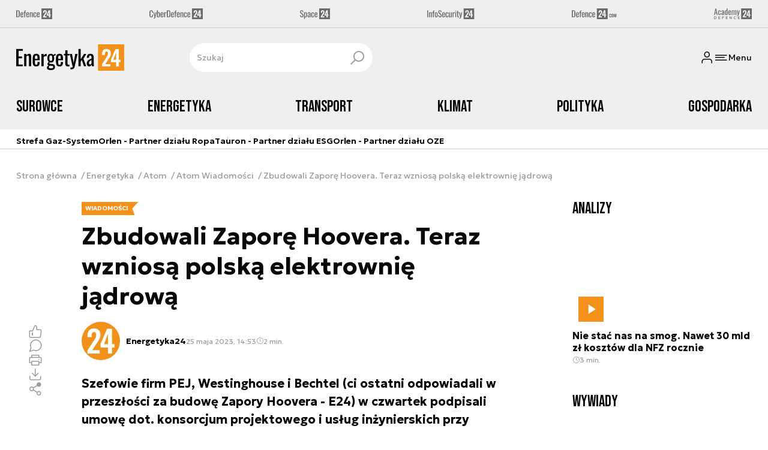

--- FILE ---
content_type: text/html; charset=utf-8
request_url: https://energetyka24.com/atom/wiadomosci/zbudowali-zapore-hoovera-teraz-wzniosa-polska-elektrownie-jadrowa
body_size: 15715
content:
<!DOCTYPE html><html lang="pl" data-vue-meta-server-rendered class="--theme-energetyka24" data-vue-meta="%7B%22class%22:%7B%22ssr%22:%22--theme-energetyka24%22%7D%7D"><head><meta charset="UTF-8"><meta http-equiv="X-UA-Compatible" content="IE=edge"><meta name="viewport" content="width=device-width,initial-scale=1,maximum-scale=5"><meta name="twitter:card" content="summary_large_image"><link rel="preconnect" href="https://www.googletagservices.com"><link rel="preconnect" href="https://fonts.googleapis.com"><link rel="preconnect" href="https://fonts.gstatic.com" crossorigin><link href="https://fonts.googleapis.com/css2?family=Bebas+Neue&family=Geologica:wght@100..900&display=swap" rel="stylesheet"><meta data-vue-meta="ssr" name="facebook-domain-verification" content="tvmtaahr50h8mqyi64inz8b1x6rdej"><meta data-vue-meta="ssr" name="title" content="Zbudowali Zaporę Hoovera. Teraz wzniosą polską elektrownię jądrową"><meta data-vue-meta="ssr" name="description" content="Szefowie firm PEJ, Westinghouse i Bechtel (ci ostatni odpowiadali w przeszłości za budowę Zapory Hoovera - E24) w czwartek podpisali umowę dot. konsorcjum projektowego i usług inżynierskich przy budowie elektrowni jądrowej na Pomorzu. Kolejnym etapem będzie umowa ws. projektowania i prac inżynieryjnych, to już latem tego roku - poinformowała minister klimatu i środowiska Anna Moskwa."><meta data-vue-meta="ssr" property="og:title" content="Zbudowali Zaporę Hoovera. Teraz wzniosą polską elektrownię jądrową"><meta data-vue-meta="ssr" property="og:description" content="Szefowie firm PEJ, Westinghouse i Bechtel (ci ostatni odpowiadali w przeszłości za budowę Zapory Hoovera - E24) w czwartek podpisali umowę dot. konsorcjum projektowego i usług inżynierskich przy budowie elektrowni jądrowej na Pomorzu. Kolejnym etapem będzie umowa ws. projektowania i prac inżynieryjnych, to już latem tego roku - poinformowała minister klimatu i środowiska Anna Moskwa."><meta data-vue-meta="ssr" property="og:image" content="https://cdn.defence24.pl//2023/05/25/originals/MIxtrrftwvVRAxlAPExF45DKHC7TUBeWS9Nl2gn3.jpg"><meta data-vue-meta="ssr" property="twitter:title" content="Zbudowali Zaporę Hoovera. Teraz wzniosą polską elektrownię jądrową"><meta data-vue-meta="ssr" property="twitter:description" content="Szefowie firm PEJ, Westinghouse i Bechtel (ci ostatni odpowiadali w przeszłości za budowę Zapory Hoovera - E24) w czwartek podpisali umowę dot. konsorcjum projektowego i usług inżynierskich przy budowie elektrowni jądrowej na Pomorzu. Kolejnym etapem będzie umowa ws. projektowania i prac inżynieryjnych, to już latem tego roku - poinformowała minister klimatu i środowiska Anna Moskwa."><meta data-vue-meta="ssr" property="twitter:image" content="https://cdn.defence24.pl//2023/05/25/originals/MIxtrrftwvVRAxlAPExF45DKHC7TUBeWS9Nl2gn3.jpg"><meta data-vue-meta="ssr" name="keywords" content=""><meta data-vue-meta="ssr" property="article:published_time" content="2023-05-25T12:53:57.000Z"><meta data-vue-meta="ssr" property="og:type" content="article"><meta data-vue-meta="ssr" name="robots" content="index, follow, max-image-preview:large"><meta data-vue-meta="ssr" property="og:url" content="https://energetyka24.com/atom/wiadomosci/zbudowali-zapore-hoovera-teraz-wzniosa-polska-elektrownie-jadrowa"><meta data-vue-meta="ssr" property="article:author" content="Energetyka24"><meta data-vue-meta="ssr" property="article:section" content="Atom Wiadomości"><meta data-vue-meta="ssr" property="og:logo" content="https://cdn.defence24.pl/logos/energetyka24-light.svg"><title>Zbudowali Zaporę Hoovera. Teraz wzniosą polską elektrownię jądrową</title><link data-vue-meta="ssr" rel="icon" type="image/png" href="https://cdn.defence24.pl/favicons/energetyka24-favicon.png"><link data-vue-meta="ssr" rel="apple-touch-icon" href="https://cdn.defence24.pl/favicons/energetyka24-favicon.png"><link data-vue-meta="ssr" rel="icon" type="image/svg+xml" href="https://cdn.defence24.pl/favicons/energetyka24-favicon.svg"><link data-vue-meta="ssr" rel="preconnect" href="https://api-x.defence24.pl/api"><link data-vue-meta="ssr" rel="preload" href="/fonts/icomoon.9262229f.woff" as="font" type="font/woff" crossOrigin="crossorigin"><link data-vue-meta="ssr" rel="canonical" href="https://energetyka24.com/atom/wiadomosci/zbudowali-zapore-hoovera-teraz-wzniosa-polska-elektrownie-jadrowa"><style data-vue-meta="ssr" type="text/css">[object Object]</style><style data-vue-meta="ssr" type="text/css">
          :root {
            
--site-1-theme-color: #e30000;
--site-2-theme-color: #f3911a;
--site-3-theme-color: #169f38;
--site-4-theme-color: #8d99e9;
--site-5-theme-color: #e30000;
--site-6-theme-color: #2155a3;
--site-7-theme-color: #e30000;
--site-8-theme-color: #e30000;
--site-9-theme-color: #e30000;
--site-10-theme-color: #e30000;
--site-11-theme-color: #e30000;
          }
        </style><script data-vmid="gtm-container" type="text/javascript">
            window.dataLayer = window.dataLayer || [];
            function gtag(){dataLayer.push(arguments);}
            gtag('consent', 'default', {
                'ad_storage': 'denied',
                'ad_personalization': 'denied',
                'ad_user_data': 'denied'
              });
            window.gtag_enable_tcf_support = true;
            dataLayer.push({
              'event': 'info'
            });
          (function(w,d,s,l,i){w[l]=w[l]||[];w[l].push({'gtm.start':new Date().getTime(),
          event:'gtm.js'});var f=d.getElementsByTagName(s)[0],j=d.createElement(s),dl=l!='dataLayer'
          ?'&l='+l:'';j.async=true;j.src='https://www.googletagmanager.com/gtm.js?id='+i+dl;
          f.parentNode.insertBefore(j,f);})(window,document,'script','dataLayer',
          'GTM-NH45WL2');</script><script data-vmid="gam-script" async type="text/javascript" src="https://securepubads.g.doubleclick.net/tag/js/gpt.js"></script><script data-vmid="gam-container" type="text/javascript">window.googletag = window.googletag || { cmd: [] }</script><script data-vmid="btl-script" async type="text/javascript" src="https://btloader.com/tag?o=5194763873026048&amp;upapi=true"></script><script data-vmid="clarity-script" async type="text/javascript">(function(c,l,a,r,i,t,y){
        c[a]=c[a]||function(){(c[a].q=c[a].q||[]).push(arguments)};
        t=l.createElement(r);t.async=1;t.src="https://www.clarity.ms/tag/"+i;
        y=l.getElementsByTagName(r)[0];y.parentNode.insertBefore(t,y);
    })(window, document, "clarity", "script", "__SC_VUE_APP_CLARITY_ID__");</script><link rel="stylesheet" href="/css/chunk-vendors.2fce460c.css"><link rel="stylesheet" href="/css/app.e70041d8.css"><link rel="preload" href="/js/commons.d24.cbd5f1eb.js" as="script"><link rel="preload" href="/js/commons.vue-easy-lightbox.4a722918.js" as="script"><link rel="preload" href="/css/chunk-vendors.2fce460c.css" as="style"><link rel="preload" href="/js/chunk-vendors.17eb6a54.js" as="script"><link rel="preload" href="/css/app.e70041d8.css" as="style"><link rel="preload" href="/js/app.c62a712f.js" as="script"><link rel="preload" href="/js/ContentView.56803c68.js" as="script"><link rel="preload" href="/js/chunk-2d0d79d9.14a6a83c.js" as="script"><link rel="prefetch" href="/css/OAuth.e97cdfbe.css"><link rel="prefetch" href="/css/modal/BuySingleAccessModal.dcfca494.css"><link rel="prefetch" href="/css/modal/LogInModal.52e6a057.css"><link rel="prefetch" href="/css/modal/NoNicknameSet.14eb4b30.css"><link rel="prefetch" href="/css/modal/WelcomeModal.48622efb.css"><link rel="prefetch" href="/js/ActivateAccountView.ce0202d1.js"><link rel="prefetch" href="/js/ArticlesView.fd7a5c35.js"><link rel="prefetch" href="/js/ChangeAvatarView.8e123605.js"><link rel="prefetch" href="/js/ChangeCompanyDataView.0b30d9f5.js"><link rel="prefetch" href="/js/ChangeNicknameView.8329b441.js"><link rel="prefetch" href="/js/ChangePasswordView.11e2972f.js"><link rel="prefetch" href="/js/CmsPreview.e0a5f1b7.js"><link rel="prefetch" href="/js/ManageCardsView.8c6a3f27.js"><link rel="prefetch" href="/js/MyAccountView.282ea04f.js"><link rel="prefetch" href="/js/MyDataView.437cb2bd.js"><link rel="prefetch" href="/js/NoAccessView.c24b3b74.js"><link rel="prefetch" href="/js/OAuth.464db8c4.js"><link rel="prefetch" href="/js/PasswordResetView.42ec96c9.js"><link rel="prefetch" href="/js/SearchView.23957e65.js"><link rel="prefetch" href="/js/SimplePreview.74b7b7b1.js"><link rel="prefetch" href="/js/SubscriptionView.cc9da465.js"><link rel="prefetch" href="/js/chunk-2d0aeba3.b74fe83e.js"><link rel="prefetch" href="/js/default~ContentView~SimplePreview.a71c7bc0.js"><link rel="prefetch" href="/js/default~modal/BuySingleAccessModal~subscription.3da290c3.js"><link rel="prefetch" href="/js/i18n.2af1cd92.js"><link rel="prefetch" href="/js/i18n0.bc98210a.js"><link rel="prefetch" href="/js/i18n1.722225e7.js"><link rel="prefetch" href="/js/modal/AccountNotFoundModal.989fd0cb.js"><link rel="prefetch" href="/js/modal/ActivationLinkSentModal.4a5cf67a.js"><link rel="prefetch" href="/js/modal/BuySingleAccessModal.72c11e1d.js"><link rel="prefetch" href="/js/modal/BuySubscriptionModal.67c888c2.js"><link rel="prefetch" href="/js/modal/Comments.876002b3.js"><link rel="prefetch" href="/js/modal/ForgotPasswordModal.d7abb530.js"><link rel="prefetch" href="/js/modal/FullNameSetupModal.ecd693ad.js"><link rel="prefetch" href="/js/modal/InfoModal.5581f58f.js"><link rel="prefetch" href="/js/modal/LogInErrorModal.db8e8575.js"><link rel="prefetch" href="/js/modal/LogInModal.ee20946b.js"><link rel="prefetch" href="/js/modal/MessageSentModal.40e50c4c.js"><link rel="prefetch" href="/js/modal/NoAccountModal.195bea36.js"><link rel="prefetch" href="/js/modal/NoNicknameSet.ac71496c.js"><link rel="prefetch" href="/js/modal/NotActiveAccountModal.73e01ba7.js"><link rel="prefetch" href="/js/modal/PaymentError.c092ebb5.js"><link rel="prefetch" href="/js/modal/SetNickname.54f88a22.js"><link rel="prefetch" href="/js/modal/SubscriptionConflictModal.4778b929.js"><link rel="prefetch" href="/js/modal/WelcomeModal.085058cf.js"><link rel="prefetch" href="/js/subscription.28bf7d4f.js"><link rel="prefetch" href="/playlist.css"><link rel="prefetch" href="/precache-manifest.b7742ef2b9de6ff4489b22066484b9af.js"><link rel="prefetch" href="/service-worker.js"><link rel="prefetch" href="/ue_sw.js"></head><body ><script type="text/javascript" data-cmp-ab="1" src="https://cdn.consentmanager.net/delivery/js/semiautomatic.min.js" data-cmp-cdid="5abd2c8622c7c" data-cmp-host="a.delivery.consentmanager.net" data-cmp-cdn="cdn.consentmanager.net" data-cmp-codesrc="0"></script><div id="app" data-server-rendered="true"><script type="application/ld+json">{"@context":"https://schema.org","@graph":[{"@type":"Organization","name":"Energetyka24","logo":{"@type":"ImageObject","contentUrl":"https://cdn.defence24.pl/logos/energetyka24-light.svg","caption":"Energetyka24"},"image":{"@type":"ImageObject","contentUrl":"https://energetyka24.com/site-image.jpg","url":"https://energetyka24.com/","caption":"Energetyka24"},"foundingDate":"2015-01-01","telephone":"+48228900295","address":{"@type":"PostalAddress","streetAddress":"ul. Foksal 18","postalCode":"00-372","addressLocality":"Warszawa","addressRegion":"Mazowieckie","addressCountry":"PL"},"url":"https://energetyka24.com/","sameAs":["https://www.facebook.com/energetyka24","https://twitter.com/Energetyka_24","https://www.linkedin.com/company/energetyka24-com/","https://www.youtube.com/channel/UCxI2ZLlefPDb96K3X9qcDmw/featured","https://www.instagram.com/explore/tags/energetyka24/"]},{"@type":"NewsMediaOrganization","name":"Energetyka24","logo":{"@type":"ImageObject","contentUrl":"https://cdn.defence24.pl/logos/energetyka24-light.svg","caption":"Energetyka24"},"image":{"@type":"ImageObject","contentUrl":"https://energetyka24.com/site-image.jpg","url":"https://energetyka24.com/","caption":"Energetyka24"},"foundingDate":"2015-01-01","telephone":"+48228900295","address":{"@type":"PostalAddress","streetAddress":"ul. Foksal 18","postalCode":"00-372","addressLocality":"Warszawa","addressRegion":"Mazowieckie","addressCountry":"PL"},"url":"https://energetyka24.com/","sameAs":["https://www.facebook.com/energetyka24","https://twitter.com/Energetyka_24","https://www.linkedin.com/company/energetyka24-com/","https://www.youtube.com/channel/UCxI2ZLlefPDb96K3X9qcDmw/featured","https://www.instagram.com/explore/tags/energetyka24/"]},{"@type":"WebSite","name":"Energetyka24","url":"https://energetyka24.com/"}]}</script><div class="layout"><div class="Navbar"><div class="Navbar__sites"><div class="container"><ul class="SitesNav list-unstyled"><li class="SitesNav__item"><a href="https://defence24.pl/" target="_self"><span class="link-content"><div class="SitesNav__item__logo"><img src="/img/defence-24.35a26ca3.svg" alt="d24.pl" class="--default"><img src="/img/defence-24.e9d77f6b.svg" alt="" class="--hover"></div></span></a></li><li class="SitesNav__item"><a href="https://cyberdefence24.pl/" target="_self"><span class="link-content"><div class="SitesNav__item__logo"><img src="/img/cyber-defence-24.1573c48b.svg" alt="cd24" class="--default"><img src="/img/cyber-defence-24.d509c00f.svg" alt="" class="--hover"></div></span></a></li><li class="SitesNav__item"><a href="https://space24.pl/" target="_self"><span class="link-content"><div class="SitesNav__item__logo"><img src="/img/space-24.bfd4266c.svg" alt="s24" class="--default"><img src="/img/space-24.be20b0c9.svg" alt="" class="--hover"></div></span></a></li><li class="SitesNav__item"><a href="https://infosecurity24.pl/" target="_self"><span class="link-content"><div class="SitesNav__item__logo"><img src="/img/info-security-24.7e01e050.svg" alt="is24" class="--default"><img src="/img/info-security-24.c5765fd8.svg" alt="" class="--hover"></div></span></a></li><li class="SitesNav__item"><a href="https://defence24.com/" target="_self"><span class="link-content"><div class="SitesNav__item__logo"><img src="/img/defence-24-com.c72254e4.svg" alt="d24.com" class="--default"><img src="/img/defence-24-com.ba30348c.svg" alt="" class="--hover"></div></span></a></li><li class="SitesNav__item"><a href="https://academy24.pl/" target="_self"><span class="link-content"><div class="SitesNav__item__logo"><img src="/img/defence-academy-24.7b266b04.svg" alt="a24.pl" class="--default"><img src="/img/defence-academy-24.2c7aa615.svg" alt="" class="--hover"></div></span></a></li></ul></div></div><div class="Navbar__section"><div class="container"><div class="Navbar__top"><span class="Navbar__brand"><a href="/" target="_self" class="router-link-active"><span class="link-content"><img alt="Energetyka24" fetchpriority="high" src="https://cdn.defence24.pl/logos/energetyka24-light.svg" width="149" height="36"></span></a></span><div class="search Navbar__search"><div class="form-input search__input --medium --with-icon-right"><!----> <div class="form-input__wrapper"><input id="uid-853695966-" placeholder="Szukaj" type="text" value="" autocomplete="off" name="search" type="text" class="form-input__control form-control"> <button type="button" class="form-input__icon form-input__icon--clickable"><i class="icon icon-search-new --small"></i></button></div> </div></div><div class="Navbar__actions"><!----><button class="Navbar__user btn"><i class="icon icon-user-new --small"></i></button><!----><button aria-label="Menu" class="Navbar__hamburger btn"><i class="icon icon-menu-new --medium"></i><span class="Navbar__hamburger__label">Menu</span></button></div></div></div></div><div class="Navbar__main Navbar__section"><div class="container"><nav class="Navbar__main__nav"><ul class="Navbar__main__nav__list list-inline"><li class="Navbar__main__nav__list__item"><a href="/surowce" target="_self" class="Navbar__main__nav__list__item__link"><span class="link-content"> Surowce </span></a></li><li class="Navbar__main__nav__list__item"><a href="/energetyka" target="_self" class="Navbar__main__nav__list__item__link"><span class="link-content"> Energetyka </span></a></li><li class="Navbar__main__nav__list__item"><a href="/transport" target="_self" class="Navbar__main__nav__list__item__link"><span class="link-content"> Transport </span></a></li><li class="Navbar__main__nav__list__item"><a href="/klimat" target="_self" class="Navbar__main__nav__list__item__link"><span class="link-content"> Klimat </span></a></li><li class="Navbar__main__nav__list__item"><a href="/polityka" target="_self" class="Navbar__main__nav__list__item__link"><span class="link-content"> Polityka </span></a></li><li class="Navbar__main__nav__list__item"><a href="/gospodarka" target="_self" class="Navbar__main__nav__list__item__link"><span class="link-content"> Gospodarka </span></a></li></ul></nav></div></div><div class="Navbar__sub"><div class="container"><nav class="Navbar__sub__nav"><ul class="Navbar__sub__nav__list list-inline"><li class="Navbar__sub__nav__list__item"><a href="/surowce/gaz" target="_self" class="Navbar__sub__nav__list__item__link"><span class="link-content"> Strefa Gaz-System </span></a></li><li class="Navbar__sub__nav__list__item"><a href="/surowce/ropa" target="_self" class="Navbar__sub__nav__list__item__link"><span class="link-content"> Orlen - Partner działu Ropa </span></a></li><li class="Navbar__sub__nav__list__item"><a href="/esg" target="_self" class="Navbar__sub__nav__list__item__link"><span class="link-content"> Tauron - Partner działu ESG </span></a></li><li class="Navbar__sub__nav__list__item"><a href="/energetyka/oze" target="_self" class="Navbar__sub__nav__list__item__link"><span class="link-content"> Orlen - Partner działu OZE </span></a></li></ul></nav></div></div></div> <div class="BottomBar"><div class="container"><nav class="BottomBar__nav"><ul class="list-inline"><li class="BottomBar__nav__item"><a href="/zobacz-wiecej-wywiady" target="_self"><span class="link-content"> Wywiady </span></a></li><li class="BottomBar__nav__item"><a href="/zobacz-wiecej-analizy-i-komentarze-" target="_self"><span class="link-content"> Analizy </span></a></li></ul><button class="BottomBar__btn"><img src="/img/energetyka-24.b386accb.svg" alt="Energetyka24"></button><ul class="list-inline"><li class="BottomBar__nav__item"><a href="/wiadomosci" target="_self"><span class="link-content"> Wiadomości </span></a></li></ul></nav></div></div><div class="layout__middle"><div class="article"><script type="application/ld+json">{"@context":"https://schema.org","@graph":[{"@type":"BreadcrumbList","itemListElement":[{"@type":"ListItem","position":1,"name":"Portal o energetyce","item":"https://energetyka24.com/"},{"@type":"ListItem","position":2,"name":"Energetyka","item":"https://energetyka24.com/energetyka"},{"@type":"ListItem","position":3,"name":"Atom","item":"https://energetyka24.com/energetyka/atom"},{"@type":"ListItem","position":4,"name":"Atom Wiadomości","item":"https://energetyka24.com/energetyka/atom/wiadomosci"},{"@type":"ListItem","position":5,"name":"Zbudowali Zaporę Hoovera. Teraz wzniosą polską elektrownię jądrową"}]}]}</script><!----><div class="article__container container py-6"><nav class="breadcrumb"><ul class="list-unstyled"><li><a href="/" target="_self" class="router-link-active"><span class="link-content">
            Strona główna
          </span></a></li><li><a href="/energetyka" target="_self"><span class="link-content">
            Energetyka
          </span></a></li><li><a href="/energetyka/atom" target="_self"><span class="link-content">
            Atom
          </span></a></li><li><a href="/energetyka/atom/wiadomosci" target="_self"><span class="link-content">
            Atom Wiadomości
          </span></a></li><li>Zbudowali Zaporę Hoovera. Teraz wzniosą polską elektrownię jądrową</li></ul></nav><div class="row"><div class="col-12 col-xl-9"><article class="article-content__wrap"><div class="article-content"><main class="page-builder page-builder-9bdd6899-2825-4e01-8deb-8a89117e3169"><style>
      .page-builder-37cdc7d2-bb45-4fce-8771-b6fbd2ee6838 {
        grid-template-columns: repeat(6, minmax(0, 1fr))
      }
    </style> <section class="block" style="grid-column:span 6;grid-row:span 3;"><header class="article-header --loaded"><ul class="article-header__labels list-inline"><!----> <li><span class="badge --blue">
            WIADOMOŚCI
          </span></li></ul> <h1 class="article-header__title">Zbudowali Zaporę Hoovera. Teraz wzniosą polską elektrownię jądrową</h1> <div class="article-author"><a href="/strona-autora/energetyka24" target="_self" class="article-author__wrap"><span class="link-content"><img src="https://cdn.defence24.pl/2021/10/07/100x100px/2021/10/07/originals/ZwwdEit3DNt2bKSQm6JxaOlv1VmevMx6v7FtIzgi.plkl.webp" alt="" srcset="https://cdn.defence24.pl/2021/10/07/100x100px/2021/10/07/originals/ZwwdEit3DNt2bKSQm6JxaOlv1VmevMx6v7FtIzgi.plkl.webp" width="100" height="100" author="Paweł Korzeniewski" caption="" fullscreen="https://cdn.defence24.pl/2021/10/07/1920xpx/2021/10/07/originals/ZwwdEit3DNt2bKSQm6JxaOlv1VmevMx6v7FtIzgi.rkgw.webp" class="img article-author__avatar img-avatar"> <span class="article-author__name">
          Energetyka24 
        </span></span></a> <div class="article-author__texts"><time datetime="2023-05-25 14:53:57" class="publication-date article-author__publication-time">
      25 maja 2023, 14:53
    </time> <div class="reading-time"><i class="icon icon-clock --medium"></i>
      2 min.
    </div> <div hideForMobile="true" class="screen d-md-none --open"><button title="Pobierz" class="action-btn"><i class="icon action-btn__icon icon-download-new --medium"></i>
        
      </button> <!----></div></div></div> <div class="article-header__lead"><p>Szefowie firm PEJ, Westinghouse i Bechtel (ci ostatni odpowiadali w przeszłości za budowę Zapory Hoovera - E24) w czwartek podpisali umowę dot. konsorcjum projektowego i usług inżynierskich przy budowie elektrowni jądrowej na Pomorzu. Kolejnym etapem będzie umowa ws. projektowania i prac inżynieryjnych, to już latem tego roku - poinformowała minister klimatu i środowiska Anna Moskwa.</p></div> <!----> <div class="article-header__image"><figure class="image-with-caption"><div><div class="image-with-caption__image-wrapper"><img src="https://cdn.defence24.pl/2023/05/25/800x450px/MIxtrrftwvVRAxlAPExF45DKHC7TUBeWS9Nl2gn3.xbns.webp" alt="" srcset="https://cdn.defence24.pl/2023/05/25/800x450px/MIxtrrftwvVRAxlAPExF45DKHC7TUBeWS9Nl2gn3.xbns.webp, https://cdn.defence24.pl/2023/05/25/1440x810px/MIxtrrftwvVRAxlAPExF45DKHC7TUBeWS9Nl2gn3.jmsp.webp 2x" width="800" height="450" author="Unsplash" fetchpriority="high" class="img image-with-caption__image"> </div> <!----></div> <figcaption class="image-with-caption__caption"><!----> <cite><!---->
        Autor. Unsplash
      </cite></figcaption></figure> <!----></div> <div class="article-header__actions__wrap"><ul class="article-actions list-inline article-header__actions"><li class="article-actions__item"><div class="screen --open"><button title="Polubienia" class="action-btn"><i class="icon action-btn__icon icon-like-new --medium"></i>
        
      </button> <!----></div></li><li class="article-actions__item"><div class="screen --open"><button title="Komentarze" class="action-btn"><i class="icon action-btn__icon icon-comment-new --medium"></i>
        
      </button> <!----></div></li><li class="article-actions__item d-none d-md-inline-block"><div hideForMobile="true" class="screen --open"><button title="Drukuj" class="action-btn"><i class="icon action-btn__icon icon-print-new --medium"></i>
        
      </button> <!----></div></li><li class="article-actions__item d-none d-md-inline-block"><div hideForMobile="true" class="screen --open"><button title="Pobierz" class="action-btn"><i class="icon action-btn__icon icon-download-new --medium"></i>
        
      </button> <!----></div></li><li class="article-actions__item"><div class="v-popover"><div class="trigger" style="display:inline-block;"><div><div children="[object Object],[object Object],[object Object],[object Object]" class="screen --open"><button title="Udostępnij" class="action-btn"><i class="icon action-btn__icon icon-share-new --medium"></i>
        
      </button> <!----></div></div> </div> <div id="popover_o0ngs813hw" aria-hidden="true" tabindex="0" class="tooltip popover vue-popover-theme" style="visibility:hidden;"><div class="wrapper"><div class="tooltip-inner popover-inner" style="position:relative;"><div><div><ul class="article-actions__list list-inline"><li><button title="Kopiuj link" class="article-actions__list__item --separated"><i class="icon icon-link-new --medium"></i>
        Kopiuj link
      </button></li><li><button title="Facebook" class="article-actions__list__item"><i class="icon icon-facebook --medium"></i>
        Udostępnij na Facebook
      </button></li><li><button title="LinkedIn" class="article-actions__list__item"><i class="icon icon-linkedin --medium"></i>
        Udostępnij na LinkedIn
      </button></li><li><button title="X" class="article-actions__list__item"><i class="icon icon-x --medium"></i>
        Udostępnij na X
      </button></li></ul></div></div> <div tabindex="-1" class="resize-observer" data-v-8859cc6c></div></div> <div class="tooltip-arrow popover-arrow"></div></div></div></div></li></ul></div> <!---->  <script type="application/ld+json">{"@context":"https://schema.org","@graph":[{"@type":"NewsArticle","mainEntityOfPage":{"@type":"WebPage","@id":"https://energetyka24.com/atom/wiadomosci/zbudowali-zapore-hoovera-teraz-wzniosa-polska-elektrownie-jadrowa"},"headline":"Zbudowali Zaporę Hoovera. Teraz wzniosą polską elektrownię jądrową","articleSection":"Atom Wiadomości","description":"Szefowie firm PEJ, Westinghouse i Bechtel (ci ostatni odpowiadali w przeszłości za budowę Zapory Hoovera - E24) w czwartek podpisali umowę dot. konsorcjum projektowego i usług inżynierskich przy budowie elektrowni jądrowej na Pomorzu. Kolejnym etapem będzie umowa ws. projektowania i prac inżynieryjnych, to już latem tego roku - poinformowała minister klimatu i środowiska Anna Moskwa.","image":"https://cdn.defence24.pl//2023/05/25/originals/MIxtrrftwvVRAxlAPExF45DKHC7TUBeWS9Nl2gn3.webp","datePublished":"2023-05-25T14:53:57+02:00","dateModified":"2023-05-25T14:53:57+02:00","author":[{"@type":"Person","name":"Energetyka24 ","url":"https://energetyka24.com/strona-autora/energetyka24"}],"inLanguage":"PL","isAccessibleForFree":true,"url":"https://energetyka24.com/atom/wiadomosci/zbudowali-zapore-hoovera-teraz-wzniosa-polska-elektrownie-jadrowa","publisher":{"@id":"https://energetyka24.com","@type":"NewsMediaOrganization","name":"Energetyka24","logo":"https://cdn.defence24.pl/logos/energetyka24-light.svg"}}]}</script></header> <!----> </section><section class="block" style="grid-column:span 6;grid-row:span 1;"><p class="paragraph-module">W czwartek odbyło się uroczyste podpisanie umowy, która określa główne zasady współpracy pomiędzy Polskimi Elektrowniami Jądrowymi (PEJ) a konsorcjum Westinghouse oraz Bechtel, m.in. z udziałem minister Moskwy, pełnomocnika rządu ds. strategicznej infrastruktury energetycznej Mateusz Berger oraz ambasadora Stanów Zjednoczonych w Polsce Marka Brzezinskiego .</p> <!----> </section><section class="block" style="grid-column:span 6;grid-row:span 1;"><p class="paragraph-module">Minister klimatu podkreśliła, że jest to ważny dzień dla projektu jądrowego, dla rozwoju energetyki jądrowej w Polsce i dla relacji polsko-amerykańskich. &quot;Dziś projekt wchodzi w nowy etap. Do projektu dołącza kolejny gigant energetyki jądrowej, to amerykańska spółka Bechtel, która będzie pełniła rolę wykonawcy w projekcie&quot; - oświadczyła Moskwa.</p> <!----> </section><section class="block" style="grid-column:span 6;grid-row:span 1;"><p class="paragraph-module">&quot;Spotykamy się dzisiaj, by podpisać niezwykle ważne porozumienie, które będzie docelowo prowadziło do konsorcjum dwóch spółek jądrowych (Westinghouse i Bechtel - PAP), pozwoli przygotować kolejny etap, jakim będzie projektowanie i prace inżynieryjne. To już latem tego roku, więc spotkamy się po raz kolejny z dobrymi wiadomościami&quot; - oznajmiła szefowa MKiŚ.</p> <!----> </section><section class="block" style="grid-column:span 6;grid-row:span 1;"><p class="paragraph-module">Zapowiedziała też otwarcie centrum szkoleniowego, które będzie służyło nie tylko energetyce jądrowej w Polsce, ale i innym państwom w tej części Europy.</p> <!----> </section><section class="block" style="grid-column:span 6;grid-row:span 1;"><p class="paragraph-module">„Przygotowaliśmy i wdrażamy konsekwentnie kompleksowy program wsparcia polskich firm, tak żeby w momencie kiedy będą się pojawiały kolejne etapy projektowania a następnie budowy, żeby polskie firmy były gotowe świadczyć jak najwyższej jakości usługi i realizować to za pomocą dobrze przygotowanych wykwalifikowanych pracowników, dlatego też już niedługo, również ze stroną amerykańską, będziemy ogłaszać otwarcie centrum szkoleniowego. To centrum szkoleniowe będzie służyło energetyce jądrowej nie tylko w Polsce, ale mam nadzieję, że dla wszystkich państw w tej części Europy&quot; – powiedziała szefowa resortu klimatu.</p> <!----> </section></main><!----><div class="article-meta"><div class="article-author article-meta__author"><a href="/strona-autora/energetyka24" target="_self" class="article-author__wrap"><span class="link-content"><img src="https://cdn.defence24.pl/2021/10/07/100x100px/2021/10/07/originals/ZwwdEit3DNt2bKSQm6JxaOlv1VmevMx6v7FtIzgi.plkl.webp" alt="" srcset="https://cdn.defence24.pl/2021/10/07/100x100px/2021/10/07/originals/ZwwdEit3DNt2bKSQm6JxaOlv1VmevMx6v7FtIzgi.plkl.webp" width="100" height="100" author="Paweł Korzeniewski" caption="" fullscreen="https://cdn.defence24.pl/2021/10/07/1920xpx/2021/10/07/originals/ZwwdEit3DNt2bKSQm6JxaOlv1VmevMx6v7FtIzgi.rkgw.webp" class="img article-author__avatar img-avatar"> <span class="article-author__name">
          Energetyka24 
        </span></span></a> <!----></div> <div class="article-meta__meta"><time datetime="2023-05-25 14:53:57" class="publication-date">
      25 maja 2023, 14:53
    </time> <div class="article-source"><span class="article-source__label">Źródło:</span> <a href="https://www.pap.pl/" target="_blank"><span class="link-content"><img alt="PAP" src="[data-uri]" width="42" height="26" class="img article-source__image"></span></a> <!----></div> <div class="screen d-md-none --open"><button title="PDF" class="action-btn"><i class="icon action-btn__icon icon-download-new --medium"></i>
        
      </button> <!----></div></div></div><!----></div></article><div class="article-content"><!----><!----><div id="taboola-below-comments"></div></div></div><div class="col-12 col-xl-3"><aside class="page-builder page-builder-right"><style>
      .page-builder-right {
        grid-template-columns: repeat(2, minmax(0, 1fr))
      }
    </style> <section class="block" style="grid-column:span 2;grid-row:span 2;"><section class="tile-module module --size-2-2 --version-s --light" style="background-color:inherit;"><header class="line-header tile-module__header --light"><h2 class="line-header__content"><!----> 
        Analizy
       <!----></h2>  </header> <ul class="tile-module__grid list-unstyled"><li class="tile-module__grid__item"><div class="tile --size-s --title-lines-1"><figure class="tile__thumbnail"><img data-srcset="https://cdn.defence24.pl/2026/01/27/320x180px/pdR71lnbYqSlVaZajoRGkioYprkUCwCmdrEZcNcU.hs3x.webp, https://cdn.defence24.pl/2026/01/27/640x360px/pdR71lnbYqSlVaZajoRGkioYprkUCwCmdrEZcNcU.ioat.webp 2x" alt="chłopiec stoi w gęstym dymie zakrywa twarz" src="[data-uri]" width="320" height="180" author="Envato / @Lazy_Bear" caption="" fullscreen="https://cdn.defence24.pl/2026/01/27/1920xpx/pdR71lnbYqSlVaZajoRGkioYprkUCwCmdrEZcNcU.e7wu.webp" class="img tile__thumbnail__image"> <!----> <figcaption class="tile__thumbnail__content-wrapper --no-gradient"><span class="tile__play-btn --disabled"><span role="presentation" class="play-icon"></span></span> <!----> <!----> <!----> <!----> <!----> <div class="tile__content"><!----> <!----> <div class="tile__meta"><div class="reading-time"><i class="icon icon-clock --medium"></i>
      3 min.
    </div> <div class="reactions-count"><div class="reactions-count__item"><i class="icon icon-like-new --medium"></i>
        
      </div> <div class="reactions-count__item"><i class="icon icon-comment-new --medium"></i>
        
      </div></div></div></div> <!----></figcaption></figure> <div class="tile__body"><a href="/klimat/srodowisko/nie-stac-nas-na-smog-nawet-30-mld-zl-kosztow-dla-nfz-rocznie" target="_self" class="tile__title stretched-link"><span class="link-content"><span class="tile__title__content"><!---->

            Nie stać nas na smog. Nawet 30 mld zł kosztów dla NFZ rocznie
          </span></span></a> <!----> <!----> <div class="reading-time tile__reading-time"><i class="icon icon-clock --medium"></i>
      3 min.
    </div> <!----></div></div></li></ul></section> <!----> </section><section class="block" style="grid-column:span 2;grid-row:span 2;"><section class="tile-module module --size-2-2 --version-s --light" style="background-color:inherit;"><header class="line-header tile-module__header --light"><h2 class="line-header__content"><!----> 
        Wywiady
       <!----></h2>  </header> <ul class="tile-module__grid list-unstyled"><li class="tile-module__grid__item"><div class="tile --size-s --title-lines-1 --small-title"><figure class="tile__thumbnail"><img data-srcset="https://cdn.defence24.pl/2024/04/18/320x180px/o12MLXT7qzerJisIXMtv5joOyvds5K88KIpB9BCh.5cmc.webp, https://cdn.defence24.pl/2024/04/18/640x360px/o12MLXT7qzerJisIXMtv5joOyvds5K88KIpB9BCh.6xrc.webp 2x" alt="kombajn do górnictwa ścianowego w kopalni węgla" src="[data-uri]" width="320" height="180" author="Envato elements / @wirestock" caption="" fullscreen="https://cdn.defence24.pl/2024/04/18/1920xpx/o12MLXT7qzerJisIXMtv5joOyvds5K88KIpB9BCh.bwq8.webp" class="img tile__thumbnail__image"> <!----> <figcaption class="tile__thumbnail__content-wrapper --no-gradient"><span class="tile__play-btn --disabled"><span role="presentation" class="play-icon"></span></span> <!----> <!----> <!----> <!----> <!----> <div class="tile__content"><!----> <!----> <div class="tile__meta"><div class="reading-time"><i class="icon icon-clock --medium"></i>
      1 min.
    </div> <div class="reactions-count"><div class="reactions-count__item"><i class="icon icon-like-new --medium"></i>
        
      </div> <div class="reactions-count__item"><i class="icon icon-comment-new --medium"></i>
        
      </div></div></div></div> <!----></figcaption></figure> <div class="tile__body"><a href="/gornictwo/wywiady/tak-niszczono-jsw-premier-steinhoff-o-krytycznej-sytuacji-w-gornictwie" target="_self" class="tile__title stretched-link"><span class="link-content"><span class="tile__title__content"><!---->

            Tak niszczono JSW. Premier Steinhoff o krytycznej sytuacji w górnictwie
          </span></span></a> <!----> <!----> <div class="reading-time tile__reading-time"><i class="icon icon-clock --medium"></i>
      1 min.
    </div> <!----></div></div></li></ul></section> <!----> </section></aside></div></div></div><!----></div><div class="layout__middle__overlay"></div></div><footer class="footer__wrap"><div class="container"><div class="footer"><img alt="Energetyka24" src="https://cdn.defence24.pl/logos/energetyka24-light.svg" width="149" height="36" class="footer__logo"><div class="footer__social"><div class="footer__heading d-md-none"> Obserwuj nas </div><ul class="list-unstyled"><li><a href="https://www.facebook.com/energetyka24" target="_blank" title="Facebook"><span class="link-content"><i class="icon icon-facebook --small"></i></span></a></li><li><a href="https://twitter.com/Energetyka_24" target="_self" title="Twitter"><span class="link-content"><i class="icon icon-x --small"></i></span></a></li><li><a href="https://www.linkedin.com/company/energetyka24-com/" target="_self" title="LinkedIn"><span class="link-content"><i class="icon icon-linkedin --small"></i></span></a></li><li><a href="https://www.youtube.com/channel/UCxI2ZLlefPDb96K3X9qcDmw/featured" target="_self" title="YouTube"><span class="link-content"><i class="icon icon-youtube --small"></i></span></a></li><li><a href="https://www.instagram.com/explore/tags/energetyka24/" target="_self" title="Instagram"><span class="link-content"><i class="icon icon-instagram --small"></i></span></a></li></ul></div><div class="footer__nav"><ul class="footer__nav__secondary list-unstyled"></ul><ul class="footer__nav__main list-unstyled"><li><a href="/o-nas" target="_self"><span class="link-content"> O nas </span></a></li><li><a href="/kontakt" target="_self"><span class="link-content"> Kontakt </span></a></li><li><a href="/regulaminy" target="_self"><span class="link-content"> Regulamin </span></a></li><li><a href="https://energetyka24.com/_rss" target="_blank"><span class="link-content"> RSS </span></a></li><!----></ul></div><div class="footer__sites"><div class="footer__heading"><span class="d-none d-md-inline">Nasze serwisy</span><span class="d-md-none">Zobacz również</span></div><ul class="SitesNav list-unstyled"><li class="SitesNav__item"><a rel="sponsored" href="https://kartamundurowa.pl?utm_source=energetyka24.com&amp;utm_medium=menu-hamburger&amp;utm_campaign=brand" target="_self"><span class="link-content"><div class="SitesNav__item__logo"><img src="/img/karta-mundurowa.e6ee2f25.svg" alt="Karta Mundurowa" class="--default"><img src="/img/karta-mundurowa.eb11b87d.svg" alt="" class="--hover"></div></span></a></li><li class="SitesNav__item"><a href="https://defence24.pl" target="_self"><span class="link-content"><div class="SitesNav__item__logo"><img src="/img/defence-24.35a26ca3.svg" alt="defence24.pl" class="--default"><img src="/img/defence-24.e9d77f6b.svg" alt="" class="--hover"></div></span></a></li><li class="SitesNav__item"><a href="https://cyberdefence24.pl" target="_self"><span class="link-content"><div class="SitesNav__item__logo"><img src="/img/cyber-defence-24.1573c48b.svg" alt="CyberDefence24.pl" class="--default"><img src="/img/cyber-defence-24.d509c00f.svg" alt="" class="--hover"></div></span></a></li><li class="SitesNav__item"><a href="https://space24.pl" target="_self"><span class="link-content"><div class="SitesNav__item__logo"><img src="/img/space-24.bfd4266c.svg" alt="Space24.pl" class="--default"><img src="/img/space-24.be20b0c9.svg" alt="" class="--hover"></div></span></a></li><li class="SitesNav__item"><a href="https://infosecurity24.pl/" target="_self"><span class="link-content"><div class="SitesNav__item__logo"><img src="/img/info-security-24.7e01e050.svg" alt="Infosecurity24.pl" class="--default"><img src="/img/info-security-24.c5765fd8.svg" alt="" class="--hover"></div></span></a></li><li class="SitesNav__item"><a rel="sponsored" href="https://academy24.pl/?utm_source=site-e24&amp;utm_medium=menu" target="_self"><span class="link-content"><div class="SitesNav__item__logo"><img src="/img/defence-academy-24.7b266b04.svg" alt="Academy24.pl" class="--default"><img src="/img/defence-academy-24.2c7aa615.svg" alt="" class="--hover"></div></span></a></li></ul></div><div class="footer__copyright"> © 2012-2026 Energetyka24 </div></div><div class="appver">1.8.12</div></div></footer></div><div class="sidebar"><div class="sidebar__inner"><div class="sidebar__header"><img alt="Energetyka24" src="https://cdn.defence24.pl/logos/energetyka24-light.svg" width="149" height="36" class="sidebar__brand"><button class="sidebar__close"><i class="icon icon-close-new --medium"></i></button></div><div class="sidebar__content"><nav class="sidebar__nav"><div class="sidebar__heading"></div><ul class="list-unstyled sidebar__nav__menu"><li class="sidebar__nav__menu__item"><div class="sidebar__nav__menu__item__inner"><a href="/surowce" target="_self"><span class="link-content"> Surowce </span></a><button aria-label="Otwórz podmenu" class="sidebar__nav__menu__item__trigger"><i class="icon icon-chevron-right --medium"></i></button></div><div class="sidebar__nav__submenu"><div class="sidebar__nav__submenu__children"><ul class="list-unstyled"><li class="sidebar__nav__menu__item"><div class="sidebar__nav__menu__item__inner"><a href="/surowce/wegiel" target="_self"><span class="link-content"> Węgiel </span></a><!----></div><!----></li><li class="sidebar__nav__menu__item"><div class="sidebar__nav__menu__item__inner"><a href="/surowce/gaz" target="_self"><span class="link-content"> Gaz </span></a><!----></div><!----></li><li class="sidebar__nav__menu__item"><div class="sidebar__nav__menu__item__inner"><a href="/surowce/ropa" target="_self"><span class="link-content"> Ropa </span></a><!----></div><!----></li><li class="sidebar__nav__menu__item"><div class="sidebar__nav__menu__item__inner"><a href="/surowce/miedz" target="_self"><span class="link-content"> Miedź </span></a><!----></div><!----></li><li class="sidebar__nav__menu__item"><div class="sidebar__nav__menu__item__inner"><a href="/surowce/gornictwo" target="_self"><span class="link-content"> Górnictwo </span></a><!----></div><!----></li><li class="sidebar__nav__menu__item"><div class="sidebar__nav__menu__item__inner"><a href="/surowce/chemia" target="_self"><span class="link-content"> Chemia </span></a><!----></div><!----></li></ul></div></div></li><li class="sidebar__nav__menu__item"><div class="sidebar__nav__menu__item__inner"><a href="/energetyka" target="_self"><span class="link-content"> Energetyka </span></a><button aria-label="Otwórz podmenu" class="sidebar__nav__menu__item__trigger"><i class="icon icon-chevron-right --medium"></i></button></div><div class="sidebar__nav__submenu"><div class="sidebar__nav__submenu__children"><ul class="list-unstyled"><li class="sidebar__nav__menu__item"><div class="sidebar__nav__menu__item__inner"><a href="/energetyka/elektroenergetyka" target="_self"><span class="link-content"> Elektroenergetyka </span></a><!----></div><!----></li><li class="sidebar__nav__menu__item"><div class="sidebar__nav__menu__item__inner"><a href="/energetyka/atom" target="_self"><span class="link-content"> Atom </span></a><!----></div><!----></li><li class="sidebar__nav__menu__item"><div class="sidebar__nav__menu__item__inner"><a href="/energetyka/oze" target="_self"><span class="link-content"> OZE </span></a><!----></div><!----></li><li class="sidebar__nav__menu__item"><div class="sidebar__nav__menu__item__inner"><a href="/energetyka/sieci" target="_self"><span class="link-content"> Sieci </span></a><!----></div><!----></li><li class="sidebar__nav__menu__item"><div class="sidebar__nav__menu__item__inner"><a href="/energetyka/magazyny" target="_self"><span class="link-content"> Magazyny </span></a><!----></div><!----></li></ul></div></div></li><li class="sidebar__nav__menu__item"><div class="sidebar__nav__menu__item__inner"><a href="/transport" target="_self"><span class="link-content"> Transport </span></a><button aria-label="Otwórz podmenu" class="sidebar__nav__menu__item__trigger"><i class="icon icon-chevron-right --medium"></i></button></div><div class="sidebar__nav__submenu"><div class="sidebar__nav__submenu__children"><ul class="list-unstyled"><li class="sidebar__nav__menu__item"><div class="sidebar__nav__menu__item__inner"><a href="/transport/samochody" target="_self"><span class="link-content"> Samochody </span></a><!----></div><!----></li><li class="sidebar__nav__menu__item"><div class="sidebar__nav__menu__item__inner"><a href="/transport/lotnictwo" target="_self"><span class="link-content"> Lotnictwo </span></a><!----></div><!----></li><li class="sidebar__nav__menu__item"><div class="sidebar__nav__menu__item__inner"><a href="/transport/zegluga" target="_self"><span class="link-content"> Żegluga </span></a><!----></div><!----></li><li class="sidebar__nav__menu__item"><div class="sidebar__nav__menu__item__inner"><a href="/transport/mikromobilnosc" target="_self"><span class="link-content"> Mikromobilność </span></a><!----></div><!----></li></ul></div></div></li><li class="sidebar__nav__menu__item"><div class="sidebar__nav__menu__item__inner"><a href="/klimat" target="_self"><span class="link-content"> Klimat </span></a><button aria-label="Otwórz podmenu" class="sidebar__nav__menu__item__trigger"><i class="icon icon-chevron-right --medium"></i></button></div><div class="sidebar__nav__submenu"><div class="sidebar__nav__submenu__children"><ul class="list-unstyled"><li class="sidebar__nav__menu__item"><div class="sidebar__nav__menu__item__inner"><a href="/klimat/swiat" target="_self"><span class="link-content"> Świat </span></a><!----></div><!----></li><li class="sidebar__nav__menu__item"><div class="sidebar__nav__menu__item__inner"><a href="/klimat/europa" target="_self"><span class="link-content"> Europa </span></a><!----></div><!----></li><li class="sidebar__nav__menu__item"><div class="sidebar__nav__menu__item__inner"><a href="/klimat/polska" target="_self"><span class="link-content"> Polska </span></a><!----></div><!----></li><li class="sidebar__nav__menu__item"><div class="sidebar__nav__menu__item__inner"><a href="/klimat/srodowisko" target="_self"><span class="link-content"> Środowisko </span></a><!----></div><!----></li></ul></div></div></li><li class="sidebar__nav__menu__item"><div class="sidebar__nav__menu__item__inner"><a href="/polityka" target="_self"><span class="link-content"> Polityka </span></a><button aria-label="Otwórz podmenu" class="sidebar__nav__menu__item__trigger"><i class="icon icon-chevron-right --medium"></i></button></div><div class="sidebar__nav__submenu"><div class="sidebar__nav__submenu__children"><ul class="list-unstyled"><li class="sidebar__nav__menu__item"><div class="sidebar__nav__menu__item__inner"><a href="/polityka/prawo" target="_self"><span class="link-content"> Prawo </span></a><!----></div><!----></li><li class="sidebar__nav__menu__item"><div class="sidebar__nav__menu__item__inner"><a href="/polityka/politycy" target="_self"><span class="link-content"> Politycy </span></a><!----></div><!----></li><li class="sidebar__nav__menu__item"><div class="sidebar__nav__menu__item__inner"><a href="/polityka/wydarzenia" target="_self"><span class="link-content"> Wydarzenia </span></a><!----></div><!----></li><li class="sidebar__nav__menu__item"><div class="sidebar__nav__menu__item__inner"><a href="/polityka/relacje" target="_self"><span class="link-content"> Relacje </span></a><!----></div><!----></li></ul></div></div></li><li class="sidebar__nav__menu__item"><div class="sidebar__nav__menu__item__inner"><a href="/gospodarka" target="_self"><span class="link-content"> Gospodarka </span></a><button aria-label="Otwórz podmenu" class="sidebar__nav__menu__item__trigger"><i class="icon icon-chevron-right --medium"></i></button></div><div class="sidebar__nav__submenu"><div class="sidebar__nav__submenu__children"><ul class="list-unstyled"><li class="sidebar__nav__menu__item"><div class="sidebar__nav__menu__item__inner"><a href="/gospodarka/spolki" target="_self"><span class="link-content"> Spółki </span></a><!----></div><!----></li><li class="sidebar__nav__menu__item"><div class="sidebar__nav__menu__item__inner"><a href="/gospodarka/przemysl" target="_self"><span class="link-content"> Przemysł </span></a><!----></div><!----></li><li class="sidebar__nav__menu__item"><div class="sidebar__nav__menu__item__inner"><a href="/gospodarka/handel" target="_self"><span class="link-content"> Handel </span></a><!----></div><!----></li><li class="sidebar__nav__menu__item"><div class="sidebar__nav__menu__item__inner"><a href="/gospodarka/innowacje" target="_self"><span class="link-content"> Innowacje </span></a><!----></div><!----></li><li class="sidebar__nav__menu__item"><div class="sidebar__nav__menu__item__inner"><a href="/gospodarka/regulacje" target="_self"><span class="link-content"> Regulacje </span></a><!----></div><!----></li><li class="sidebar__nav__menu__item"><div class="sidebar__nav__menu__item__inner"><a href="/gospodarka/infrastruktura" target="_self"><span class="link-content"> Infrastruktura </span></a><!----></div><!----></li></ul></div></div></li></ul><div class="search sidebar__search"><div class="form-input search__input --medium --with-icon-right"><!----> <div class="form-input__wrapper"><input id="uid-853697264-" placeholder="Szukaj" type="text" value="" autocomplete="off" name="search" type="text" class="form-input__control form-control"> <button type="button" class="form-input__icon form-input__icon--clickable"><i class="icon icon-search-new --small"></i></button></div> </div></div><div class="sidebar__heading"> Serwisy </div><ul class="SitesNav list-unstyled sidebar__nav__other"><li class="SitesNav__item"><a rel="sponsored" href="https://kartamundurowa.pl?utm_source=energetyka24.com&amp;utm_medium=menu-hamburger&amp;utm_campaign=brand" target="_self"><span class="link-content"><div class="SitesNav__item__logo"><img src="/img/karta-mundurowa.e6ee2f25.svg" alt="Karta Mundurowa" class="--default"><img src="/img/karta-mundurowa.eb11b87d.svg" alt="" class="--hover"></div></span></a></li><li class="SitesNav__item"><a href="https://defence24.pl" target="_self"><span class="link-content"><div class="SitesNav__item__logo"><img src="/img/defence-24.35a26ca3.svg" alt="defence24.pl" class="--default"><img src="/img/defence-24.e9d77f6b.svg" alt="" class="--hover"></div></span></a></li><li class="SitesNav__item"><a href="https://cyberdefence24.pl" target="_self"><span class="link-content"><div class="SitesNav__item__logo"><img src="/img/cyber-defence-24.1573c48b.svg" alt="CyberDefence24.pl" class="--default"><img src="/img/cyber-defence-24.d509c00f.svg" alt="" class="--hover"></div></span></a></li><li class="SitesNav__item"><a href="https://space24.pl" target="_self"><span class="link-content"><div class="SitesNav__item__logo"><img src="/img/space-24.bfd4266c.svg" alt="Space24.pl" class="--default"><img src="/img/space-24.be20b0c9.svg" alt="" class="--hover"></div></span></a></li><li class="SitesNav__item"><a href="https://infosecurity24.pl/" target="_self"><span class="link-content"><div class="SitesNav__item__logo"><img src="/img/info-security-24.7e01e050.svg" alt="Infosecurity24.pl" class="--default"><img src="/img/info-security-24.c5765fd8.svg" alt="" class="--hover"></div></span></a></li><li class="SitesNav__item"><a rel="sponsored" href="https://academy24.pl/?utm_source=site-e24&amp;utm_medium=menu" target="_self"><span class="link-content"><div class="SitesNav__item__logo"><img src="/img/defence-academy-24.7b266b04.svg" alt="Academy24.pl" class="--default"><img src="/img/defence-academy-24.2c7aa615.svg" alt="" class="--hover"></div></span></a></li></ul><ul class="list-unstyled sidebar__nav__menu"></ul></nav><ul class="sidebar__social-links list-unstyled"><li class="sidebar__social-links__item"><a href="https://www.facebook.com/energetyka24" target="_blank" title="Facebook"><span class="link-content"><i class="icon icon-facebook --small"></i></span></a></li><li class="sidebar__social-links__item"><a href="https://twitter.com/Energetyka_24" target="_self" title="Twitter"><span class="link-content"><i class="icon icon-x --small"></i></span></a></li><li class="sidebar__social-links__item"><a href="https://www.linkedin.com/company/energetyka24-com/" target="_self" title="LinkedIn"><span class="link-content"><i class="icon icon-linkedin --small"></i></span></a></li><li class="sidebar__social-links__item"><a href="https://www.youtube.com/channel/UCxI2ZLlefPDb96K3X9qcDmw/featured" target="_self" title="YouTube"><span class="link-content"><i class="icon icon-youtube --small"></i></span></a></li><li class="sidebar__social-links__item"><a href="https://www.instagram.com/explore/tags/energetyka24/" target="_self" title="Instagram"><span class="link-content"><i class="icon icon-instagram --small"></i></span></a></li></ul></div></div></div><!----><!----></div><script data-vue-ssr-data>window.__DATA__={"components":[{"result":{"canonical":"","pagination":{},"content":{"author":{"type":"author","value":127},"parent":{"id":1000012,"name":"Atom Wiadomości","slug":"wiadomosci","parent":{"id":24,"name":"Atom","slug":"atom","parent":{"id":1062033,"name":"Energetyka","slug":"energetyka","parent":{"id":19,"name":"Portal o energetyce","slug":"\u002F","parent":null}}}},"properties":{"author":{"source":"PAP"},"audioNative":{"enabled":false,"publicUserId":"2edf21280fe3459cc712717036ada8b336e0f346d4620c6205864f407b74a111","projectId":null},"cover":{"video":{"url":"","playOnTile":false},"extraDistinction":false,"image":{"type":"file","value":1584657}},"labels":[{"type":"label","value":12}],"meta":{"title":"Zbudowali Zaporę Hoovera. Teraz wzniosą polską elektrownię jądrową","description":"Szefowie firm PEJ, Westinghouse i Bechtel (ci ostatni odpowiadali w przeszłości za budowę Zapory Hoovera - E24) w czwartek podpisali umowę dot. konsorcjum projektowego i usług inżynierskich przy budowie elektrowni jądrowej na Pomorzu. Kolejnym etapem będzie umowa ws. projektowania i prac inżynieryjnych, to już latem tego roku - poinformowała minister klimatu i środowiska Anna Moskwa.","ogTitle":"Zbudowali Zaporę Hoovera. Teraz wzniosą polską elektrownię jądrową","ogDescription":"Szefowie firm PEJ, Westinghouse i Bechtel (ci ostatni odpowiadali w przeszłości za budowę Zapory Hoovera - E24) w czwartek podpisali umowę dot. konsorcjum projektowego i usług inżynierskich przy budowie elektrowni jądrowej na Pomorzu. Kolejnym etapem będzie umowa ws. projektowania i prac inżynieryjnych, to już latem tego roku - poinformowała minister klimatu i środowiska Anna Moskwa.","ogImage":{"type":"file","value":1584657},"twitterTitle":"Zbudowali Zaporę Hoovera. Teraz wzniosą polską elektrownię jądrową","twitterDescription":"Szefowie firm PEJ, Westinghouse i Bechtel (ci ostatni odpowiadali w przeszłości za budowę Zapory Hoovera - E24) w czwartek podpisali umowę dot. konsorcjum projektowego i usług inżynierskich przy budowie elektrowni jądrowej na Pomorzu. Kolejnym etapem będzie umowa ws. projektowania i prac inżynieryjnych, to już latem tego roku - poinformowała minister klimatu i środowiska Anna Moskwa.","twitterImage":{"type":"file","value":1584657},"keywords":""},"lead":"Szefowie firm PEJ, Westinghouse i Bechtel (ci ostatni odpowiadali w przeszłości za budowę Zapory Hoovera - E24) w czwartek podpisali umowę dot. konsorcjum projektowego i usług inżynierskich przy budowie elektrowni jądrowej na Pomorzu. Kolejnym etapem będzie umowa ws. projektowania i prac inżynieryjnych, to już latem tego roku - poinformowała minister klimatu i środowiska Anna Moskwa.","tags":[],"layoutOptions":[]},"contentId":1022201,"contentProperties":{"paywall":false,"sponsored":false,"ads":false,"comments":true,"lockCommenting":false,"hideAuthor":true,"hidePublicationDate":false},"publicationDate":"2023-05-25 14:53:57","site":2,"slots":{"left":[],"right":[{"driver":"tile","title":"","content":{"allowDuplicates":false,"backgroundColor":"none","header":{"text":"Analizy","site":"","isH1":false,"bold":false,"isLink":false},"headerLink":null,"isPremium":false,"list":{"type":"list_deduplicated","value":42814},"listType":"default","overrides":[],"titleVersion":"clickBait","showAuthorAvatar":false,"showAuthorName":false,"showHeader":true,"showPublicationDate":false,"showTitle":true,"showArticleTags":false,"showCategory":true,"startFromBeginning":false,"titleOnImage":false},"size":{"colSpan":2,"rowSpan":2,"isResizable":true,"minColSpan":2,"minRowSpan":2,"maxColSpan":6},"version":"S","isMobileVisible":true,"isDesktopVisible":true,"isLazyLoaded":true},{"driver":"tile","title":"","content":{"allowDuplicates":false,"backgroundColor":"none","header":{"text":"Wywiady","site":"","bold":false,"isLink":false},"headerLink":null,"list":{"type":"list_deduplicated","value":42809},"listType":"default","overrides":[],"titleVersion":"","showAuthorAvatar":false,"showAuthorName":false,"showHeader":true,"showPublicationDate":false,"showTitle":true,"showArticleTags":false,"showCategory":true,"startFromBeginning":false,"titleOnImage":false},"size":{"colSpan":2,"rowSpan":2,"isResizable":true,"minColSpan":2,"minRowSpan":2,"maxColSpan":6},"version":"S","isMobileVisible":true,"isDesktopVisible":true,"isLazyLoaded":true}],"top":[],"bottom":[],"comments":[],"main":[{"driver":"article_teaser","title":"","version":"","size":{"colSpan":6,"rowSpan":3},"content":{"videoSettings":{"youtube":0,"hls":0,"on":1}}},{"driver":"paragraph","title":"","content":{"text":"W czwartek odbyło się uroczyste podpisanie umowy, która określa główne zasady współpracy pomiędzy Polskimi Elektrowniami Jądrowymi (PEJ) a konsorcjum Westinghouse oraz Bechtel, m.in. z udziałem minister Moskwy, pełnomocnika rządu ds. strategicznej infrastruktury energetycznej Mateusz Berger oraz ambasadora Stanów Zjednoczonych w Polsce Marka Brzezinskiego ."},"size":{"colSpan":6,"isResizable":true,"rowSpan":1},"version":"","isMobileVisible":true,"isDesktopVisible":true,"isLazyLoaded":true},{"driver":"paragraph","title":"","content":{"text":"Minister klimatu podkreśliła, że jest to ważny dzień dla projektu jądrowego, dla rozwoju energetyki jądrowej w Polsce i dla relacji polsko-amerykańskich. \"Dziś projekt wchodzi w nowy etap. Do projektu dołącza kolejny gigant energetyki jądrowej, to amerykańska spółka Bechtel, która będzie pełniła rolę wykonawcy w projekcie\" - oświadczyła Moskwa."},"size":{"colSpan":6,"isResizable":true,"rowSpan":1},"version":"","isMobileVisible":true,"isDesktopVisible":true,"isLazyLoaded":true},{"driver":"paragraph","title":"","content":{"text":"\"Spotykamy się dzisiaj, by podpisać niezwykle ważne porozumienie, które będzie docelowo prowadziło do konsorcjum dwóch spółek jądrowych (Westinghouse i Bechtel - PAP), pozwoli przygotować kolejny etap, jakim będzie projektowanie i prace inżynieryjne. To już latem tego roku, więc spotkamy się po raz kolejny z dobrymi wiadomościami\" - oznajmiła szefowa MKiŚ."},"size":{"colSpan":6,"isResizable":true,"rowSpan":1},"version":"","isMobileVisible":true,"isDesktopVisible":true,"isLazyLoaded":true},{"driver":"paragraph","title":"","content":{"text":"Zapowiedziała też otwarcie centrum szkoleniowego, które będzie służyło nie tylko energetyce jądrowej w Polsce, ale i innym państwom w tej części Europy."},"size":{"colSpan":6,"isResizable":true,"rowSpan":1},"version":"","isMobileVisible":true,"isDesktopVisible":true,"isLazyLoaded":true},{"driver":"paragraph","title":"","content":{"text":"„Przygotowaliśmy i wdrażamy konsekwentnie kompleksowy program wsparcia polskich firm, tak żeby w momencie kiedy będą się pojawiały kolejne etapy projektowania a następnie budowy, żeby polskie firmy były gotowe świadczyć jak najwyższej jakości usługi i realizować to za pomocą dobrze przygotowanych wykwalifikowanych pracowników, dlatego też już niedługo, również ze stroną amerykańską, będziemy ogłaszać otwarcie centrum szkoleniowego. To centrum szkoleniowe będzie służyło energetyce jądrowej nie tylko w Polsce, ale mam nadzieję, że dla wszystkich państw w tej części Europy\" – powiedziała szefowa resortu klimatu."},"size":{"colSpan":6,"isResizable":true,"rowSpan":1},"version":"","isMobileVisible":true,"isDesktopVisible":true,"isLazyLoaded":true}]},"containers":{"bottom":"boxed","middle":"boxed","top":"full-width"},"options":{"layout":[],"paywall":false,"sponsored":false,"ads":false,"comments":true,"lockCommenting":false,"hideAuthor":true,"hidePublicationDate":false},"title":"Zbudowali Zaporę Hoovera. Teraz wzniosą polską elektrownię jądrową","type":"article","pdf":{"path":"https:\u002F\u002Fcdn.defence24.pl\u002F2024\u002F12\u002F04\u002FtHZiIZl4RXJmLsbz9zHgiC9DuJLj4p26HZBmoudF.pdf","public":true},"urlPath":"atom\u002Fwiadomosci\u002Fzbudowali-zapore-hoovera-teraz-wzniosa-polska-elektrownie-jadrowa","categoryUrl":"energetyka\u002Fatom\u002Fwiadomosci","commentsCount":0,"reactionsCount":{"like":0},"readingTime":2},"meta":[{"name":"title","content":"Zbudowali Zaporę Hoovera. Teraz wzniosą polską elektrownię jądrową"},{"name":"description","content":"Szefowie firm PEJ, Westinghouse i Bechtel (ci ostatni odpowiadali w przeszłości za budowę Zapory Hoovera - E24) w czwartek podpisali umowę dot. konsorcjum projektowego i usług inżynierskich przy budowie elektrowni jądrowej na Pomorzu. Kolejnym etapem będzie umowa ws. projektowania i prac inżynieryjnych, to już latem tego roku - poinformowała minister klimatu i środowiska Anna Moskwa."},{"property":"og:title","content":"Zbudowali Zaporę Hoovera. Teraz wzniosą polską elektrownię jądrową"},{"property":"og:description","content":"Szefowie firm PEJ, Westinghouse i Bechtel (ci ostatni odpowiadali w przeszłości za budowę Zapory Hoovera - E24) w czwartek podpisali umowę dot. konsorcjum projektowego i usług inżynierskich przy budowie elektrowni jądrowej na Pomorzu. Kolejnym etapem będzie umowa ws. projektowania i prac inżynieryjnych, to już latem tego roku - poinformowała minister klimatu i środowiska Anna Moskwa."},{"property":"og:image","content":"https:\u002F\u002Fcdn.defence24.pl\u002F\u002F2023\u002F05\u002F25\u002Foriginals\u002FMIxtrrftwvVRAxlAPExF45DKHC7TUBeWS9Nl2gn3.jpg"},{"property":"twitter:title","content":"Zbudowali Zaporę Hoovera. Teraz wzniosą polską elektrownię jądrową"},{"property":"twitter:description","content":"Szefowie firm PEJ, Westinghouse i Bechtel (ci ostatni odpowiadali w przeszłości za budowę Zapory Hoovera - E24) w czwartek podpisali umowę dot. konsorcjum projektowego i usług inżynierskich przy budowie elektrowni jądrowej na Pomorzu. Kolejnym etapem będzie umowa ws. projektowania i prac inżynieryjnych, to już latem tego roku - poinformowała minister klimatu i środowiska Anna Moskwa."},{"property":"twitter:image","content":"https:\u002F\u002Fcdn.defence24.pl\u002F\u002F2023\u002F05\u002F25\u002Foriginals\u002FMIxtrrftwvVRAxlAPExF45DKHC7TUBeWS9Nl2gn3.jpg"},{"name":"keywords","content":""},{"property":"article:published_time","content":"2023-05-25T12:53:57.000Z"},{"property":"og:type","content":"article"},{"name":"robots","content":"index, follow, max-image-preview:large"}],"paywall":"accessGranted","related":{"author":{"28":{"id":28,"firstName":"Jakub","lastName":"Wiech","avatar":{"type":"file","value":1734453},"url":"\u002Fstrona-autora\u002Fjakub-wiech","slug":"jakub-wiech","description":"Jakub Wiech to prawnik, dziennikarz i publicysta, redaktor naczelny serwisu Energetyka24. Laureat nagrody Studencki Nobel w kategorii Dziennikarstwo i Literatura, nagrody w konkursie Platynowe Megawaty za najlepszą publikację o rynku energii elektrycznej oraz nagrody Dobry Dziennikarz 2021. Nominowany w konkursie MediaTory oraz do nagrody Grand Press w kategorii Dziennikarstwo Specjalistyczne. Stypendysta James S. Denton Transatlantic Fellowship. Laureat nagrody Dziennikarz Dekady przyznawanej przez Towarową Giełdę Energii. Autor książek „Energiewende. Nowe niemieckie imperium”, „Globalne ocieplenie. Podręcznik dla Zielonej Prawicy” oraz „Energetyka po prostu”.","position":"Redaktor Naczelny Energetyka24.com","title":null,"isEditorial":false,"isPageActive":true},"127":{"id":127,"firstName":"Energetyka24","lastName":"","avatar":{"type":"file","value":1538149},"url":"\u002Fstrona-autora\u002Fenergetyka24","slug":"energetyka24","description":null,"position":null,"title":null,"isEditorial":true,"isPageActive":true},"193":{"id":193,"firstName":"Alicja","lastName":"Jankowska","avatar":{"type":"file","value":1596816},"url":"\u002Fstrona-autora\u002Falicja-jankowska","slug":"alicja-jankowska","description":"Alicja Jankowska od dwóch lat jest redaktorką serwisu Energetyka24.com, wcześniej – przez rok młodszą analityczką w organizacji fact-checkingowej – Stowarzyszeniu Demagog. Ukończyła technologię chemiczną na Politechnice Warszawskiej, międzywydziałowe studia ochrony środowiska na Uniwersytecie Warszawskim oraz globalny biznes, finanse i zarządzanie w Szkole Głównej Handlowej ze specjalnością energia na rynku globalnym. Główne zainteresowania tematyczne: zmiana klimatu i dezinformacja klimatyczna.","position":"Redaktorka","title":null,"isEditorial":false,"isPageActive":true}},"content":{"1062084":{"id":"1062084","author":{"type":"author","value":28},"parent":{"id":1000023,"name":"Górnictwo Wywiady","slug":"wywiady","parent":{"id":25,"name":"Górnictwo","slug":"gornictwo","parent":{"id":1062030,"name":"Surowce","slug":"surowce","parent":{"id":19,"name":"Portal o energetyce","slug":"\u002F","parent":null}}}},"publicationDate":"2026-01-19 10:22:40","properties":{"cover":{"video":{"url":"https:\u002F\u002Fyoutu.be\u002F6dp5IXsrxQI?si=aT7tcAnvgImULruR","onNetworkUrl":"","playOnTile":false},"extraDistinction":false,"hideDescription":false,"override":false,"image":{"type":"file","value":1645378}},"labels":[{"type":"label","value":10},{"type":"label","value":13}],"lead":"Sytuacja polskich kopalń jest krytyczna - ważą się losy zakładów takich, jak JSW czy Silesia. Ale dlaczego mają one tak ogromne problemy? Dlaczego polskie górnictwo jest nierentowne? Czy można wyciągnąć nasze kopalnie na powierzchnię?"},"sponsored":false,"paywall":false,"categories":[1000023],"site":2,"title":"Tak niszczono JSW. Premier Steinhoff o krytycznej sytuacji w górnictwie","type":"article","slug":"tak-niszczono-jsw-premier-steinhoff-o-krytycznej-sytuacji-w-gornictwie","urlPath":"\u002Fgornictwo\u002Fwywiady\u002Ftak-niszczono-jsw-premier-steinhoff-o-krytycznej-sytuacji-w-gornictwie","readingTime":1,"commentsCount":0,"reactionsCount":{"like":0},"related":{"tag":[4611,7526,8859,33964,103232],"label":[10,13],"file":[1645378]},"fullUrl":"https:\u002F\u002Fenergetyka24.com\u002Fgornictwo\u002Fwywiady\u002Ftak-niszczono-jsw-premier-steinhoff-o-krytycznej-sytuacji-w-gornictwie","isExternal":false},"1062483":{"id":"1062483","author":{"type":"author","value":193},"parent":{"id":1062049,"name":"Środowisko","slug":"srodowisko","parent":{"id":33,"name":"Klimat","slug":"klimat","parent":{"id":19,"name":"Portal o energetyce","slug":"\u002F","parent":null}}},"publicationDate":"2026-01-27 10:41:13","properties":{"cover":{"video":{"url":"https:\u002F\u002Fwww.youtube.com\u002Fwatch?v=XFed8LKXFZ4","onNetworkUrl":"","playOnTile":false},"extraDistinction":false,"hideDescription":false,"override":false,"image":{"type":"file","value":1810503}},"labels":[{"type":"label","value":10},{"type":"label","value":13}],"lead":"Chociaż jakość powietrza w Polsce\n[poprawia się](https:\u002F\u002Fpowietrze.gios.gov.pl\u002Fpjp\u002Fcontent\u002Fshow\u002F1005944#), to smog wciąż przyczynia się do ogromnej liczby nadmiarowych zgonów – szacunkowo 40 tys. rocznie. Obciąża budżet NFZ 30 mld zł dodatkowych kosztów rocznie i obniża PKB o nawet 111 mld zł. O wpływie smogu na zdrowie oraz kosztach dla systemu ochrony zdrowia opowiedział w rozmowie z Energetyką 24 rzecznik prasowy Naczelnej Izby Lekarskiej [Jakub Kosikowski](https:\u002F\u002Fnil.org.pl\u002Fbiuro-prasowe\u002Fkontakt-dla-mediow)."},"sponsored":false,"paywall":false,"categories":[1062049],"site":2,"title":"Nie stać nas na smog. Nawet 30 mld zł kosztów dla NFZ rocznie","type":"article","slug":"nie-stac-nas-na-smog-nawet-30-mld-zl-kosztow-dla-nfz-rocznie","urlPath":"\u002Fklimat\u002Fsrodowisko\u002Fnie-stac-nas-na-smog-nawet-30-mld-zl-kosztow-dla-nfz-rocznie","readingTime":3,"commentsCount":0,"reactionsCount":{"like":0},"related":{"tag":[7904,11834,15801,34434,41610,90604],"label":[10,13],"file":[1810503]},"fullUrl":"https:\u002F\u002Fenergetyka24.com\u002Fklimat\u002Fsrodowisko\u002Fnie-stac-nas-na-smog-nawet-30-mld-zl-kosztow-dla-nfz-rocznie","isExternal":false}},"file":{"1538149":{"id":1538149,"mime":"webp","orgMime":"png","size":6549,"url":"\u002F2021\u002F10\u002F07\u002Foriginals\u002FZwwdEit3DNt2bKSQm6JxaOlv1VmevMx6v7FtIzgi.webp","author":"Paweł Korzeniewski","preset":"variants","width":480,"height":480,"type":"image","srcset":[{"width":580,"url":"\u002F2021\u002F10\u002F07\u002F580xpx\u002F2021\u002F10\u002F07\u002Foriginals\u002FZwwdEit3DNt2bKSQm6JxaOlv1VmevMx6v7FtIzgi.bhml.webp","ratio":"original"},{"width":1920,"url":"\u002F2021\u002F10\u002F07\u002F1920xpx\u002F2021\u002F10\u002F07\u002Foriginals\u002FZwwdEit3DNt2bKSQm6JxaOlv1VmevMx6v7FtIzgi.rkgw.webp","ratio":"original"},{"width":1920,"height":1080,"url":"\u002F2021\u002F10\u002F07\u002F1920x1080px\u002FZwwdEit3DNt2bKSQm6JxaOlv1VmevMx6v7FtIzgi.wjgm.webp","ratio":"standard_16_9"},{"width":1440,"height":810,"url":"\u002F2021\u002F10\u002F07\u002F1440x810px\u002FZwwdEit3DNt2bKSQm6JxaOlv1VmevMx6v7FtIzgi.9zsd.webp","ratio":"standard_16_9"},{"width":1024,"height":576,"url":"\u002F2021\u002F10\u002F07\u002F1024x576px\u002FZwwdEit3DNt2bKSQm6JxaOlv1VmevMx6v7FtIzgi.pdos.webp","ratio":"standard_16_9"},{"width":800,"height":450,"url":"\u002F2021\u002F10\u002F07\u002F800x450px\u002FZwwdEit3DNt2bKSQm6JxaOlv1VmevMx6v7FtIzgi.8uy0.webp","ratio":"standard_16_9"},{"width":640,"height":360,"url":"\u002F2021\u002F10\u002F07\u002F640x360px\u002FZwwdEit3DNt2bKSQm6JxaOlv1VmevMx6v7FtIzgi.johy.webp","ratio":"standard_16_9"},{"width":320,"height":180,"url":"\u002F2021\u002F10\u002F07\u002F320x180px\u002FZwwdEit3DNt2bKSQm6JxaOlv1VmevMx6v7FtIzgi.ymc8.webp","ratio":"standard_16_9"},{"width":1440,"height":520,"url":"\u002F2021\u002F10\u002F07\u002F1440x520px\u002F2021\u002F10\u002F07\u002Foriginals\u002FZwwdEit3DNt2bKSQm6JxaOlv1VmevMx6v7FtIzgi.gudo.webp","ratio":"hero_desktop"},{"width":640,"height":960,"url":"\u002F2021\u002F10\u002F07\u002F640x960px\u002F2021\u002F10\u002F07\u002Foriginals\u002FZwwdEit3DNt2bKSQm6JxaOlv1VmevMx6v7FtIzgi.5e2q.webp","ratio":"portrait"},{"width":580,"height":460,"url":"\u002F2021\u002F10\u002F07\u002F580x460px\u002F2021\u002F10\u002F07\u002Foriginals\u002FZwwdEit3DNt2bKSQm6JxaOlv1VmevMx6v7FtIzgi.rqrm.webp","ratio":"tile"},{"width":380,"height":300,"url":"\u002F2021\u002F10\u002F07\u002F380x300px\u002F2021\u002F10\u002F07\u002Foriginals\u002FZwwdEit3DNt2bKSQm6JxaOlv1VmevMx6v7FtIzgi.qbuc.webp","ratio":"tile"},{"width":280,"height":220,"url":"\u002F2021\u002F10\u002F07\u002F280x220px\u002F2021\u002F10\u002F07\u002Foriginals\u002FZwwdEit3DNt2bKSQm6JxaOlv1VmevMx6v7FtIzgi.zimt.webp","ratio":"tile"},{"width":90,"height":70,"url":"\u002F2021\u002F10\u002F07\u002F90x70px\u002F2021\u002F10\u002F07\u002Foriginals\u002FZwwdEit3DNt2bKSQm6JxaOlv1VmevMx6v7FtIzgi.fp41.webp","ratio":"tile"},{"width":1920,"height":768,"url":"\u002F2021\u002F10\u002F07\u002F1920x768px\u002F2021\u002F10\u002F07\u002Foriginals\u002FZwwdEit3DNt2bKSQm6JxaOlv1VmevMx6v7FtIzgi.1lta.webp","ratio":"wide"},{"width":1024,"height":409,"url":"\u002F2021\u002F10\u002F07\u002F1024x409px\u002F2021\u002F10\u002F07\u002Foriginals\u002FZwwdEit3DNt2bKSQm6JxaOlv1VmevMx6v7FtIzgi.kakk.webp","ratio":"wide"},{"width":800,"height":300,"url":"\u002F2021\u002F10\u002F07\u002F800x300px\u002F2021\u002F10\u002F07\u002Foriginals\u002FZwwdEit3DNt2bKSQm6JxaOlv1VmevMx6v7FtIzgi.czzc.webp","ratio":"wide"},{"width":1100,"height":1100,"url":"\u002F2021\u002F10\u002F07\u002F1100x1100px\u002F2021\u002F10\u002F07\u002Foriginals\u002FZwwdEit3DNt2bKSQm6JxaOlv1VmevMx6v7FtIzgi.i70c.webp","ratio":"square"},{"width":500,"height":500,"url":"\u002F2021\u002F10\u002F07\u002F500x500px\u002F2021\u002F10\u002F07\u002Foriginals\u002FZwwdEit3DNt2bKSQm6JxaOlv1VmevMx6v7FtIzgi.tut1.webp","ratio":"square"},{"width":100,"height":100,"url":"\u002F2021\u002F10\u002F07\u002F100x100px\u002F2021\u002F10\u002F07\u002Foriginals\u002FZwwdEit3DNt2bKSQm6JxaOlv1VmevMx6v7FtIzgi.plkl.webp","ratio":"square"}]},"1584657":{"id":1584657,"mime":"webp","orgMime":"jpg","size":1278908,"url":"\u002F2023\u002F05\u002F25\u002Foriginals\u002FMIxtrrftwvVRAxlAPExF45DKHC7TUBeWS9Nl2gn3.webp","author":"Unsplash","preset":"variants","type":"image","srcset":[{"width":580,"url":"\u002F2023\u002F05\u002F25\u002F580xpx\u002FMIxtrrftwvVRAxlAPExF45DKHC7TUBeWS9Nl2gn3.akwl.webp","ratio":"original"},{"width":1920,"url":"\u002F2023\u002F05\u002F25\u002F1920xpx\u002FMIxtrrftwvVRAxlAPExF45DKHC7TUBeWS9Nl2gn3.hvfo.webp","ratio":"original"},{"width":1920,"height":1080,"url":"\u002F2023\u002F05\u002F25\u002F1920x1080px\u002FMIxtrrftwvVRAxlAPExF45DKHC7TUBeWS9Nl2gn3.m6qa.webp","ratio":"standard_16_9"},{"width":1440,"height":810,"url":"\u002F2023\u002F05\u002F25\u002F1440x810px\u002FMIxtrrftwvVRAxlAPExF45DKHC7TUBeWS9Nl2gn3.jmsp.webp","ratio":"standard_16_9"},{"width":1024,"height":576,"url":"\u002F2023\u002F05\u002F25\u002F1024x576px\u002FMIxtrrftwvVRAxlAPExF45DKHC7TUBeWS9Nl2gn3.9mra.webp","ratio":"standard_16_9"},{"width":800,"height":450,"url":"\u002F2023\u002F05\u002F25\u002F800x450px\u002FMIxtrrftwvVRAxlAPExF45DKHC7TUBeWS9Nl2gn3.xbns.webp","ratio":"standard_16_9"},{"width":640,"height":360,"url":"\u002F2023\u002F05\u002F25\u002F640x360px\u002FMIxtrrftwvVRAxlAPExF45DKHC7TUBeWS9Nl2gn3.dcpl.webp","ratio":"standard_16_9"},{"width":320,"height":180,"url":"\u002F2023\u002F05\u002F25\u002F320x180px\u002FMIxtrrftwvVRAxlAPExF45DKHC7TUBeWS9Nl2gn3.cfjd.webp","ratio":"standard_16_9"},{"width":1440,"height":520,"url":"\u002F2023\u002F05\u002F25\u002F1440x520px\u002FMIxtrrftwvVRAxlAPExF45DKHC7TUBeWS9Nl2gn3.d1km.webp","ratio":"hero_desktop"},{"width":640,"height":960,"url":"\u002F2023\u002F05\u002F25\u002F640x960px\u002FMIxtrrftwvVRAxlAPExF45DKHC7TUBeWS9Nl2gn3.hima.webp","ratio":"portrait"},{"width":580,"height":460,"url":"\u002F2023\u002F05\u002F25\u002F580x460px\u002FMIxtrrftwvVRAxlAPExF45DKHC7TUBeWS9Nl2gn3.axsw.webp","ratio":"tile"},{"width":380,"height":300,"url":"\u002F2023\u002F05\u002F25\u002F380x300px\u002FMIxtrrftwvVRAxlAPExF45DKHC7TUBeWS9Nl2gn3.mdbq.webp","ratio":"tile"},{"width":280,"height":220,"url":"\u002F2023\u002F05\u002F25\u002F280x220px\u002FMIxtrrftwvVRAxlAPExF45DKHC7TUBeWS9Nl2gn3.pepf.webp","ratio":"tile"},{"width":90,"height":70,"url":"\u002F2023\u002F05\u002F25\u002F90x70px\u002FMIxtrrftwvVRAxlAPExF45DKHC7TUBeWS9Nl2gn3.bswy.webp","ratio":"tile"},{"width":1920,"height":768,"url":"\u002F2023\u002F05\u002F25\u002F1920x768px\u002FMIxtrrftwvVRAxlAPExF45DKHC7TUBeWS9Nl2gn3.744y.webp","ratio":"wide"},{"width":1024,"height":409,"url":"\u002F2023\u002F05\u002F25\u002F1024x409px\u002FMIxtrrftwvVRAxlAPExF45DKHC7TUBeWS9Nl2gn3.a5hm.webp","ratio":"wide"},{"width":800,"height":300,"url":"\u002F2023\u002F05\u002F25\u002F800x300px\u002FMIxtrrftwvVRAxlAPExF45DKHC7TUBeWS9Nl2gn3.un3j.webp","ratio":"wide"},{"width":1100,"height":1100,"url":"\u002F2023\u002F05\u002F25\u002F1100x1100px\u002FMIxtrrftwvVRAxlAPExF45DKHC7TUBeWS9Nl2gn3.zc5g.webp","ratio":"square"},{"width":500,"height":500,"url":"\u002F2023\u002F05\u002F25\u002F500x500px\u002FMIxtrrftwvVRAxlAPExF45DKHC7TUBeWS9Nl2gn3.c6bk.webp","ratio":"square"},{"width":100,"height":100,"url":"\u002F2023\u002F05\u002F25\u002F100x100px\u002FMIxtrrftwvVRAxlAPExF45DKHC7TUBeWS9Nl2gn3.6ouu.webp","ratio":"square"}]},"1596816":{"id":1596816,"mime":"jpg","orgMime":"jpg","size":51252,"url":"\u002F2023\u002F09\u002F13\u002Foriginals\u002FfY5yAPHXIVd9lQVENIVgPMSvYpvrvgsspsrqbPhq.jpg","author":"Energetyka24","preset":"variants","type":"image","srcset":[{"width":580,"url":"\u002F2023\u002F09\u002F13\u002F580xpx\u002FfY5yAPHXIVd9lQVENIVgPMSvYpvrvgsspsrqbPhq.9jgs.jpg","ratio":"original"},{"width":1920,"url":"\u002F2023\u002F09\u002F13\u002F1920xpx\u002FfY5yAPHXIVd9lQVENIVgPMSvYpvrvgsspsrqbPhq.ibzm.jpg","ratio":"original"},{"width":1920,"height":1080,"url":"\u002F2023\u002F09\u002F13\u002F1920x1080px\u002FfY5yAPHXIVd9lQVENIVgPMSvYpvrvgsspsrqbPhq.r7ry.jpg","ratio":"standard_16_9"},{"width":1440,"height":810,"url":"\u002F2023\u002F09\u002F13\u002F1440x810px\u002FfY5yAPHXIVd9lQVENIVgPMSvYpvrvgsspsrqbPhq.hdfp.jpg","ratio":"standard_16_9"},{"width":1024,"height":576,"url":"\u002F2023\u002F09\u002F13\u002F1024x576px\u002FfY5yAPHXIVd9lQVENIVgPMSvYpvrvgsspsrqbPhq.uzye.jpg","ratio":"standard_16_9"},{"width":800,"height":450,"url":"\u002F2023\u002F09\u002F13\u002F800x450px\u002FfY5yAPHXIVd9lQVENIVgPMSvYpvrvgsspsrqbPhq.gcmb.jpg","ratio":"standard_16_9"},{"width":640,"height":360,"url":"\u002F2023\u002F09\u002F13\u002F640x360px\u002FfY5yAPHXIVd9lQVENIVgPMSvYpvrvgsspsrqbPhq.dj4z.jpg","ratio":"standard_16_9"},{"width":320,"height":180,"url":"\u002F2023\u002F09\u002F13\u002F320x180px\u002FfY5yAPHXIVd9lQVENIVgPMSvYpvrvgsspsrqbPhq.8vqn.jpg","ratio":"standard_16_9"},{"width":1440,"height":520,"url":"\u002F2023\u002F09\u002F13\u002F1440x520px\u002FfY5yAPHXIVd9lQVENIVgPMSvYpvrvgsspsrqbPhq.r30k.jpg","ratio":"hero_desktop"},{"width":640,"height":960,"url":"\u002F2023\u002F09\u002F13\u002F640x960px\u002FfY5yAPHXIVd9lQVENIVgPMSvYpvrvgsspsrqbPhq.75kr.jpg","ratio":"portrait"},{"width":580,"height":460,"url":"\u002F2023\u002F09\u002F13\u002F580x460px\u002FfY5yAPHXIVd9lQVENIVgPMSvYpvrvgsspsrqbPhq.35ga.jpg","ratio":"tile"},{"width":380,"height":300,"url":"\u002F2023\u002F09\u002F13\u002F380x300px\u002FfY5yAPHXIVd9lQVENIVgPMSvYpvrvgsspsrqbPhq.xhy5.jpg","ratio":"tile"},{"width":280,"height":220,"url":"\u002F2023\u002F09\u002F13\u002F280x220px\u002FfY5yAPHXIVd9lQVENIVgPMSvYpvrvgsspsrqbPhq.lh5y.jpg","ratio":"tile"},{"width":90,"height":70,"url":"\u002F2023\u002F09\u002F13\u002F90x70px\u002FfY5yAPHXIVd9lQVENIVgPMSvYpvrvgsspsrqbPhq.lwhe.jpg","ratio":"tile"},{"width":1920,"height":768,"url":"\u002F2023\u002F09\u002F13\u002F1920x768px\u002FfY5yAPHXIVd9lQVENIVgPMSvYpvrvgsspsrqbPhq.bmkm.jpg","ratio":"wide"},{"width":1024,"height":409,"url":"\u002F2023\u002F09\u002F13\u002F1024x409px\u002FfY5yAPHXIVd9lQVENIVgPMSvYpvrvgsspsrqbPhq.kpwb.jpg","ratio":"wide"},{"width":800,"height":300,"url":"\u002F2023\u002F09\u002F13\u002F800x300px\u002FfY5yAPHXIVd9lQVENIVgPMSvYpvrvgsspsrqbPhq.brsj.jpg","ratio":"wide"},{"width":1100,"height":1100,"url":"\u002F2023\u002F09\u002F13\u002F1100x1100px\u002FfY5yAPHXIVd9lQVENIVgPMSvYpvrvgsspsrqbPhq.es4f.jpg","ratio":"square"},{"width":500,"height":500,"url":"\u002F2023\u002F09\u002F13\u002F500x500px\u002FfY5yAPHXIVd9lQVENIVgPMSvYpvrvgsspsrqbPhq.ckpe.jpg","ratio":"square"},{"width":100,"height":100,"url":"\u002F2023\u002F09\u002F13\u002F100x100px\u002FfY5yAPHXIVd9lQVENIVgPMSvYpvrvgsspsrqbPhq.hzys.jpg","ratio":"square"}]},"1645378":{"id":1645378,"mime":"webp","orgMime":"jpg","size":1341815,"url":"\u002F2024\u002F04\u002F18\u002Foriginals\u002Fo12MLXT7qzerJisIXMtv5joOyvds5K88KIpB9BCh.webp","alt":"kombajn do górnictwa ścianowego w kopalni węgla","author":"Envato elements \u002F @wirestock","preset":"variants","type":"image","srcset":[{"width":580,"url":"\u002F2024\u002F04\u002F18\u002F580xpx\u002Fo12MLXT7qzerJisIXMtv5joOyvds5K88KIpB9BCh.7w9b.webp","ratio":"original"},{"width":1920,"url":"\u002F2024\u002F04\u002F18\u002F1920xpx\u002Fo12MLXT7qzerJisIXMtv5joOyvds5K88KIpB9BCh.bwq8.webp","ratio":"original"},{"width":1920,"height":1080,"url":"\u002F2024\u002F04\u002F18\u002F1920x1080px\u002Fo12MLXT7qzerJisIXMtv5joOyvds5K88KIpB9BCh.ggvn.webp","ratio":"standard_16_9"},{"width":1440,"height":810,"url":"\u002F2024\u002F04\u002F18\u002F1440x810px\u002Fo12MLXT7qzerJisIXMtv5joOyvds5K88KIpB9BCh.r9eq.webp","ratio":"standard_16_9"},{"width":1024,"height":576,"url":"\u002F2024\u002F04\u002F18\u002F1024x576px\u002Fo12MLXT7qzerJisIXMtv5joOyvds5K88KIpB9BCh.cpmf.webp","ratio":"standard_16_9"},{"width":800,"height":450,"url":"\u002F2024\u002F04\u002F18\u002F800x450px\u002Fo12MLXT7qzerJisIXMtv5joOyvds5K88KIpB9BCh.vnzg.webp","ratio":"standard_16_9"},{"width":640,"height":360,"url":"\u002F2024\u002F04\u002F18\u002F640x360px\u002Fo12MLXT7qzerJisIXMtv5joOyvds5K88KIpB9BCh.6xrc.webp","ratio":"standard_16_9"},{"width":320,"height":180,"url":"\u002F2024\u002F04\u002F18\u002F320x180px\u002Fo12MLXT7qzerJisIXMtv5joOyvds5K88KIpB9BCh.5cmc.webp","ratio":"standard_16_9"},{"width":1440,"height":520,"url":"\u002F2024\u002F04\u002F18\u002F1440x520px\u002Fo12MLXT7qzerJisIXMtv5joOyvds5K88KIpB9BCh.lwv4.webp","ratio":"hero_desktop"},{"width":640,"height":960,"url":"\u002F2024\u002F04\u002F18\u002F640x960px\u002Fo12MLXT7qzerJisIXMtv5joOyvds5K88KIpB9BCh.fwqe.webp","ratio":"portrait"},{"width":580,"height":460,"url":"\u002F2024\u002F04\u002F18\u002F580x460px\u002Fo12MLXT7qzerJisIXMtv5joOyvds5K88KIpB9BCh.huha.webp","ratio":"tile"},{"width":380,"height":300,"url":"\u002F2024\u002F04\u002F18\u002F380x300px\u002Fo12MLXT7qzerJisIXMtv5joOyvds5K88KIpB9BCh.zih6.webp","ratio":"tile"},{"width":280,"height":220,"url":"\u002F2024\u002F04\u002F18\u002F280x220px\u002Fo12MLXT7qzerJisIXMtv5joOyvds5K88KIpB9BCh.6sti.webp","ratio":"tile"},{"width":90,"height":70,"url":"\u002F2024\u002F04\u002F18\u002F90x70px\u002Fo12MLXT7qzerJisIXMtv5joOyvds5K88KIpB9BCh.ualk.webp","ratio":"tile"},{"width":1920,"height":768,"url":"\u002F2024\u002F04\u002F18\u002F1920x768px\u002Fo12MLXT7qzerJisIXMtv5joOyvds5K88KIpB9BCh.ykqw.webp","ratio":"wide"},{"width":1024,"height":409,"url":"\u002F2024\u002F04\u002F18\u002F1024x409px\u002Fo12MLXT7qzerJisIXMtv5joOyvds5K88KIpB9BCh.ntwa.webp","ratio":"wide"},{"width":800,"height":300,"url":"\u002F2024\u002F04\u002F18\u002F800x300px\u002Fo12MLXT7qzerJisIXMtv5joOyvds5K88KIpB9BCh.farh.webp","ratio":"wide"},{"width":1100,"height":1100,"url":"\u002F2024\u002F04\u002F18\u002F1100x1100px\u002Fo12MLXT7qzerJisIXMtv5joOyvds5K88KIpB9BCh.1ydn.webp","ratio":"square"},{"width":500,"height":500,"url":"\u002F2024\u002F04\u002F18\u002F500x500px\u002Fo12MLXT7qzerJisIXMtv5joOyvds5K88KIpB9BCh.dnsw.webp","ratio":"square"},{"width":100,"height":100,"url":"\u002F2024\u002F04\u002F18\u002F100x100px\u002Fo12MLXT7qzerJisIXMtv5joOyvds5K88KIpB9BCh.eams.webp","ratio":"square"}]},"1734453":{"id":1734453,"mime":"png","orgMime":"png","size":3761956,"url":"\u002F2025\u002F02\u002F25\u002Foriginals\u002FWPLoGw58xooJvn474NX1zELLNR8rtvJdB1DKoDk4.png","author":"Marek Szczepański","preset":"variants","type":"image","srcset":[{"width":580,"url":"\u002F2025\u002F03\u002F25\u002F580xpx\u002Fwplogw58xoojvn474nx1zellnr8rtvjdb1dkodk4.chtn.webp","ratio":"original"},{"width":780,"url":"\u002F2025\u002F03\u002F25\u002F780xpx\u002Fwplogw58xoojvn474nx1zellnr8rtvjdb1dkodk4.ircn.webp","ratio":"original"},{"width":1920,"url":"\u002F2025\u002F03\u002F25\u002F1920xpx\u002Fwplogw58xoojvn474nx1zellnr8rtvjdb1dkodk4.13aa.webp","ratio":"original"},{"width":1920,"height":1080,"url":"\u002F2025\u002F03\u002F25\u002F1920x1080px\u002Fwplogw58xoojvn474nx1zellnr8rtvjdb1dkodk4.zhio.webp","ratio":"standard_16_9"},{"width":1440,"height":810,"url":"\u002F2025\u002F03\u002F25\u002F1440x810px\u002Fwplogw58xoojvn474nx1zellnr8rtvjdb1dkodk4.qzk0.webp","ratio":"standard_16_9"},{"width":1024,"height":576,"url":"\u002F2025\u002F03\u002F25\u002F1024x576px\u002Fwplogw58xoojvn474nx1zellnr8rtvjdb1dkodk4.qrcn.webp","ratio":"standard_16_9"},{"width":800,"height":450,"url":"\u002F2025\u002F03\u002F25\u002F800x450px\u002Fwplogw58xoojvn474nx1zellnr8rtvjdb1dkodk4.6zaa.webp","ratio":"standard_16_9"},{"width":640,"height":360,"url":"\u002F2025\u002F03\u002F25\u002F640x360px\u002Fwplogw58xoojvn474nx1zellnr8rtvjdb1dkodk4.wr0v.webp","ratio":"standard_16_9"},{"width":320,"height":180,"url":"\u002F2025\u002F03\u002F25\u002F320x180px\u002Fwplogw58xoojvn474nx1zellnr8rtvjdb1dkodk4.05en.webp","ratio":"standard_16_9"},{"width":580,"height":460,"url":"\u002F2025\u002F03\u002F25\u002F580x460px\u002Fwplogw58xoojvn474nx1zellnr8rtvjdb1dkodk4.duin.webp","ratio":"tile"},{"width":380,"height":300,"url":"\u002F2025\u002F03\u002F25\u002F380x300px\u002Fwplogw58xoojvn474nx1zellnr8rtvjdb1dkodk4.wcus.webp","ratio":"tile"},{"width":280,"height":220,"url":"\u002F2025\u002F03\u002F25\u002F280x220px\u002Fwplogw58xoojvn474nx1zellnr8rtvjdb1dkodk4.xlij.webp","ratio":"tile"},{"width":90,"height":70,"url":"\u002F2025\u002F03\u002F25\u002F90x70px\u002Fwplogw58xoojvn474nx1zellnr8rtvjdb1dkodk4.9slf.webp","ratio":"tile"},{"width":1100,"height":1100,"url":"\u002F2025\u002F03\u002F25\u002F1100x1100px\u002Fwplogw58xoojvn474nx1zellnr8rtvjdb1dkodk4.2tzz.webp","ratio":"square"},{"width":500,"height":500,"url":"\u002F2025\u002F03\u002F25\u002F500x500px\u002Fwplogw58xoojvn474nx1zellnr8rtvjdb1dkodk4.ivuq.webp","ratio":"square"},{"width":100,"height":100,"url":"\u002F2025\u002F03\u002F25\u002F100x100px\u002Fwplogw58xoojvn474nx1zellnr8rtvjdb1dkodk4.sca3.webp","ratio":"square"}]},"1810503":{"id":1810503,"mime":"webp","orgMime":"jpg","size":5857229,"url":"\u002F2026\u002F01\u002F27\u002Foriginals\u002FpdR71lnbYqSlVaZajoRGkioYprkUCwCmdrEZcNcU.webp","alt":"chłopiec stoi w gęstym dymie zakrywa twarz","author":"Envato \u002F @Lazy_Bear","preset":"variants","width":5000,"height":3338,"type":"image","srcset":[{"width":580,"url":"\u002F2026\u002F01\u002F27\u002F580xpx\u002FpdR71lnbYqSlVaZajoRGkioYprkUCwCmdrEZcNcU.w0y7.webp","ratio":"original"},{"width":780,"url":"\u002F2026\u002F01\u002F27\u002F780xpx\u002FpdR71lnbYqSlVaZajoRGkioYprkUCwCmdrEZcNcU.hnbp.webp","ratio":"original"},{"width":1920,"url":"\u002F2026\u002F01\u002F27\u002F1920xpx\u002FpdR71lnbYqSlVaZajoRGkioYprkUCwCmdrEZcNcU.e7wu.webp","ratio":"original"},{"width":1920,"height":1080,"url":"\u002F2026\u002F01\u002F27\u002F1920x1080px\u002FpdR71lnbYqSlVaZajoRGkioYprkUCwCmdrEZcNcU.qbru.webp","ratio":"standard_16_9"},{"width":1440,"height":810,"url":"\u002F2026\u002F01\u002F27\u002F1440x810px\u002FpdR71lnbYqSlVaZajoRGkioYprkUCwCmdrEZcNcU.os41.webp","ratio":"standard_16_9"},{"width":1024,"height":576,"url":"\u002F2026\u002F01\u002F27\u002F1024x576px\u002FpdR71lnbYqSlVaZajoRGkioYprkUCwCmdrEZcNcU.qhpx.webp","ratio":"standard_16_9"},{"width":800,"height":450,"url":"\u002F2026\u002F01\u002F27\u002F800x450px\u002FpdR71lnbYqSlVaZajoRGkioYprkUCwCmdrEZcNcU.pvnk.webp","ratio":"standard_16_9"},{"width":640,"height":360,"url":"\u002F2026\u002F01\u002F27\u002F640x360px\u002FpdR71lnbYqSlVaZajoRGkioYprkUCwCmdrEZcNcU.ioat.webp","ratio":"standard_16_9"},{"width":320,"height":180,"url":"\u002F2026\u002F01\u002F27\u002F320x180px\u002FpdR71lnbYqSlVaZajoRGkioYprkUCwCmdrEZcNcU.hs3x.webp","ratio":"standard_16_9"},{"width":1440,"height":520,"url":"\u002F2026\u002F01\u002F27\u002F1440x520px\u002FpdR71lnbYqSlVaZajoRGkioYprkUCwCmdrEZcNcU.itsw.webp","ratio":"hero_desktop"},{"width":640,"height":960,"url":"\u002F2026\u002F01\u002F27\u002F640x960px\u002FpdR71lnbYqSlVaZajoRGkioYprkUCwCmdrEZcNcU.otfq.webp","ratio":"portrait"},{"width":580,"height":460,"url":"\u002F2026\u002F01\u002F27\u002F580x460px\u002FpdR71lnbYqSlVaZajoRGkioYprkUCwCmdrEZcNcU.skhn.webp","ratio":"tile"},{"width":380,"height":300,"url":"\u002F2026\u002F01\u002F27\u002F380x300px\u002FpdR71lnbYqSlVaZajoRGkioYprkUCwCmdrEZcNcU.c6u1.webp","ratio":"tile"},{"width":280,"height":220,"url":"\u002F2026\u002F01\u002F27\u002F280x220px\u002FpdR71lnbYqSlVaZajoRGkioYprkUCwCmdrEZcNcU.zzzp.webp","ratio":"tile"},{"width":90,"height":70,"url":"\u002F2026\u002F01\u002F27\u002F90x70px\u002FpdR71lnbYqSlVaZajoRGkioYprkUCwCmdrEZcNcU.lmgq.webp","ratio":"tile"},{"width":1920,"height":768,"url":"\u002F2026\u002F01\u002F27\u002F1920x768px\u002FpdR71lnbYqSlVaZajoRGkioYprkUCwCmdrEZcNcU.ecsz.webp","ratio":"wide"},{"width":1024,"height":409,"url":"\u002F2026\u002F01\u002F27\u002F1024x409px\u002FpdR71lnbYqSlVaZajoRGkioYprkUCwCmdrEZcNcU.noen.webp","ratio":"wide"},{"width":800,"height":300,"url":"\u002F2026\u002F01\u002F27\u002F800x300px\u002FpdR71lnbYqSlVaZajoRGkioYprkUCwCmdrEZcNcU.xxpg.webp","ratio":"wide"},{"width":1100,"height":1100,"url":"\u002F2026\u002F01\u002F27\u002F1100x1100px\u002FpdR71lnbYqSlVaZajoRGkioYprkUCwCmdrEZcNcU.9znn.webp","ratio":"square"},{"width":500,"height":500,"url":"\u002F2026\u002F01\u002F27\u002F500x500px\u002FpdR71lnbYqSlVaZajoRGkioYprkUCwCmdrEZcNcU.1ciw.webp","ratio":"square"},{"width":100,"height":100,"url":"\u002F2026\u002F01\u002F27\u002F100x100px\u002FpdR71lnbYqSlVaZajoRGkioYprkUCwCmdrEZcNcU.rwnl.webp","ratio":"square"}]}},"gallery":{},"label":{"10":{"id":10,"name":"ANALIZA","slug":"analiza","color":"yellow"},"12":{"id":12,"name":"WIADOMOŚCI","slug":"wiadomosci","color":"blue"},"13":{"id":13,"name":"W CENTRUM UWAGI","slug":"w-centrum-uwagi","color":"yellow"}},"list":{"42809":{"items":["1062084"],"title":"Strona główna - Wywiady","totalItems":571,"siteId":2},"42814":{"items":["1062483"],"title":"Strona główna - analizy","totalItems":2877,"siteId":2}},"quotation":{},"snippet":{},"tag":{},"list_deduplicated":{"42809":{"items":["1062084"],"title":"Strona główna - Wywiady","totalItems":571,"siteId":2},"42814":{"items":["1062483"],"title":"Strona główna - analizy","totalItems":2877,"siteId":2}}}}}],"state":{"isAuthRequiredToProcess":false,"isMaintenanceMode":false,"routeHistory":[],"siteMetaTitle":null,"content":{"supportedFormats":"image\u002Fwebp"},"profile":{"isUserLoggedIn":false,"isWaitingForAuth":true,"me":null,"subscription":null}},"prefetch":[]}</script><script src="/js/commons.d24.cbd5f1eb.js" defer></script><script src="/js/ContentView.56803c68.js" defer></script><script src="/js/chunk-2d0d79d9.14a6a83c.js" defer></script><script src="/js/commons.vue-easy-lightbox.4a722918.js" defer></script><script src="/js/chunk-vendors.17eb6a54.js" defer></script><script src="/js/app.c62a712f.js" defer></script><script data-cfasync="false">window.civchat = { apiKey: "Z2jW8r" };</script><script data-cfasync="false" src="https://d24.user.com/widget_withoutchat.js" async></script><script data-cfasync="false" src="https://accounts.google.com/gsi/client"></script><script defer src="https://static.cloudflareinsights.com/beacon.min.js/vcd15cbe7772f49c399c6a5babf22c1241717689176015" integrity="sha512-ZpsOmlRQV6y907TI0dKBHq9Md29nnaEIPlkf84rnaERnq6zvWvPUqr2ft8M1aS28oN72PdrCzSjY4U6VaAw1EQ==" data-cf-beacon='{"version":"2024.11.0","token":"7efac18fbc35445d899995f0ebf87f10","r":1,"server_timing":{"name":{"cfCacheStatus":true,"cfEdge":true,"cfExtPri":true,"cfL4":true,"cfOrigin":true,"cfSpeedBrain":true},"location_startswith":null}}' crossorigin="anonymous"></script>
</body></html>